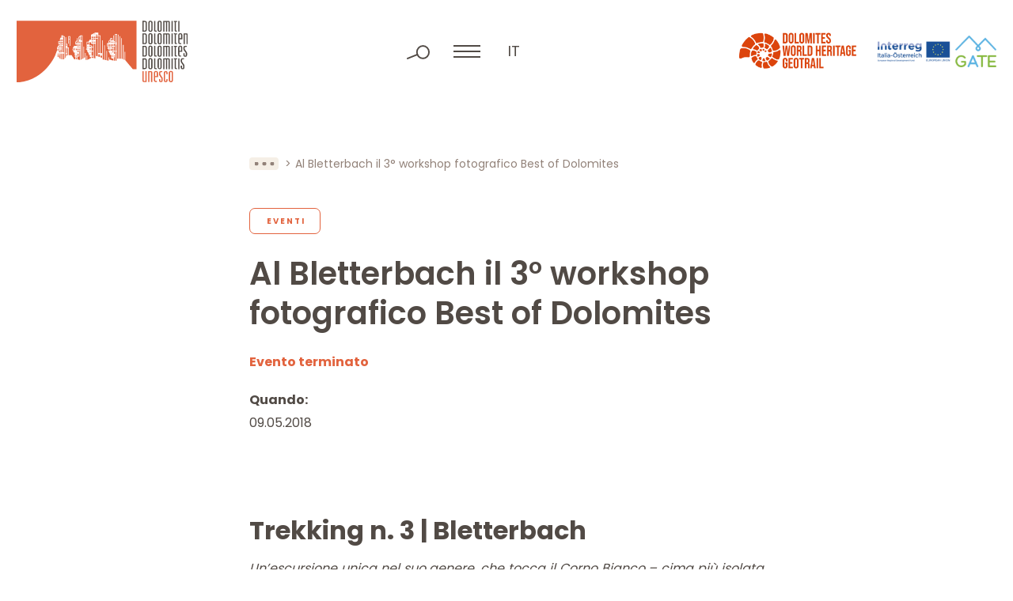

--- FILE ---
content_type: text/html; charset=UTF-8
request_url: https://www.dolomitiunesco.info/attivita/bletterbach-workshop-fotografico-best-of-dolomites
body_size: 9041
content:
<!DOCTYPE html>
<html lang="it-IT" class="no-js">
<head>
	<meta http-equiv="Content-Type" content="text/html; charset=utf-8" />
	<meta name="viewport" content="width=device-width,initial-scale=1" />
	<meta name="format-detection" content="telephone=no" />
	<meta name='robots' content='index, follow, max-image-preview:large, max-snippet:-1, max-video-preview:-1' />
<link rel="alternate" hreflang="it" href="https://www.dolomitiunesco.info/attivita/bletterbach-workshop-fotografico-best-of-dolomites" />
<link rel="alternate" hreflang="x-default" href="https://www.dolomitiunesco.info/attivita/bletterbach-workshop-fotografico-best-of-dolomites" />

	<!-- This site is optimized with the Yoast SEO plugin v26.1.1 - https://yoast.com/wordpress/plugins/seo/ -->
	<title>Al Bletterbach il 3° workshop fotografico Best of Dolomites</title>
	<meta name="description" content="Al Bletterbach il 3° workshop fotografico Best of Dolomites" />
	<meta property="og:locale" content="it_IT" />
	<meta property="og:type" content="article" />
	<meta property="og:title" content="Al Bletterbach il 3° workshop fotografico Best of Dolomites" />
	<meta property="og:description" content="Al Bletterbach il 3° workshop fotografico Best of Dolomites" />
	<meta property="og:url" content="https://www.dolomitiunesco.info/attivita/bletterbach-workshop-fotografico-best-of-dolomites" />
	<meta property="og:site_name" content="Dolomiti Patrimonio Mondiale UNESCO" />
	<meta property="article:modified_time" content="2023-06-05T06:53:43+00:00" />
	<meta property="og:image" content="https://www.dolomitiunesco.info/wp-content/uploads/2022/07/Sistema8_Bletterbach_geoparc-bletterbach.jpg" />
	<meta property="og:image:width" content="1024" />
	<meta property="og:image:height" content="768" />
	<meta property="og:image:type" content="image/jpeg" />
	<meta name="twitter:card" content="summary_large_image" />
	<meta name="twitter:label1" content="Tempo di lettura stimato" />
	<meta name="twitter:data1" content="3 minuti" />
	<script type="application/ld+json" class="yoast-schema-graph">{"@context":"https://schema.org","@graph":[{"@type":"WebPage","@id":"https://www.dolomitiunesco.info/attivita/bletterbach-workshop-fotografico-best-of-dolomites","url":"https://www.dolomitiunesco.info/attivita/bletterbach-workshop-fotografico-best-of-dolomites","name":"Al Bletterbach il 3° workshop fotografico Best of Dolomites","isPartOf":{"@id":"https://www.dolomitiunesco.info/#website"},"primaryImageOfPage":{"@id":"https://www.dolomitiunesco.info/attivita/bletterbach-workshop-fotografico-best-of-dolomites#primaryimage"},"image":{"@id":"https://www.dolomitiunesco.info/attivita/bletterbach-workshop-fotografico-best-of-dolomites#primaryimage"},"thumbnailUrl":"https://www.dolomitiunesco.info/wp-content/uploads/2022/07/Sistema8_Bletterbach_geoparc-bletterbach.jpg","datePublished":"2018-05-09T12:45:41+00:00","dateModified":"2023-06-05T06:53:43+00:00","description":"Al Bletterbach il 3° workshop fotografico Best of Dolomites","breadcrumb":{"@id":"https://www.dolomitiunesco.info/attivita/bletterbach-workshop-fotografico-best-of-dolomites#breadcrumb"},"inLanguage":"it-IT","potentialAction":[{"@type":"ReadAction","target":["https://www.dolomitiunesco.info/attivita/bletterbach-workshop-fotografico-best-of-dolomites"]}]},{"@type":"ImageObject","inLanguage":"it-IT","@id":"https://www.dolomitiunesco.info/attivita/bletterbach-workshop-fotografico-best-of-dolomites#primaryimage","url":"https://www.dolomitiunesco.info/wp-content/uploads/2022/07/Sistema8_Bletterbach_geoparc-bletterbach.jpg","contentUrl":"https://www.dolomitiunesco.info/wp-content/uploads/2022/07/Sistema8_Bletterbach_geoparc-bletterbach.jpg","width":2560,"height":1920},{"@type":"BreadcrumbList","@id":"https://www.dolomitiunesco.info/attivita/bletterbach-workshop-fotografico-best-of-dolomites#breadcrumb","itemListElement":[{"@type":"ListItem","position":1,"name":"Home","item":"https://www.dolomitiunesco.info/"},{"@type":"ListItem","position":2,"name":"Attività","item":"https://www.dolomitiunesco.info/attivita"},{"@type":"ListItem","position":3,"name":"Al Bletterbach il 3° workshop fotografico Best of Dolomites"}]},{"@type":"WebSite","@id":"https://www.dolomitiunesco.info/#website","url":"https://www.dolomitiunesco.info/","name":"Dolomiti Patrimonio Mondiale UNESCO","description":"Sito ufficiale delle Dolomiti Patrimonio Mondiale UNESCO","potentialAction":[{"@type":"SearchAction","target":{"@type":"EntryPoint","urlTemplate":"https://www.dolomitiunesco.info/?s={search_term_string}"},"query-input":{"@type":"PropertyValueSpecification","valueRequired":true,"valueName":"search_term_string"}}],"inLanguage":"it-IT"}]}</script>
	<!-- / Yoast SEO plugin. -->


<style id='classic-theme-styles-inline-css' type='text/css'>
/*! This file is auto-generated */
.wp-block-button__link{color:#fff;background-color:#32373c;border-radius:9999px;box-shadow:none;text-decoration:none;padding:calc(.667em + 2px) calc(1.333em + 2px);font-size:1.125em}.wp-block-file__button{background:#32373c;color:#fff;text-decoration:none}
</style>
<link rel='stylesheet' id='cooke_madeincima_main-css' href='https://www.dolomitiunesco.info/wp-content/plugins/cookie-madeincima/cookie-madeincima.css?ver=6.8.3' type='text/css' media='all' />
<link rel='stylesheet' id='flickity-css-css' href='https://www.dolomitiunesco.info/wp-content/themes/dolomitiunesco/css/vendors/flickity.min.css?ver=1761727367' type='text/css' media='all' />
<link rel='stylesheet' id='fancybox-style-css' href='https://www.dolomitiunesco.info/wp-content/themes/dolomitiunesco/css/vendors/jquery.fancybox.min.css?ver=1761727367' type='text/css' media='all' />
<link rel='stylesheet' id='style-css' href='https://www.dolomitiunesco.info/wp-content/themes/dolomitiunesco/style.css?ver=1761727367' type='text/css' media='all' />
<script type="text/javascript" id="wpml-cookie-js-extra">
/* <![CDATA[ */
var wpml_cookies = {"wp-wpml_current_language":{"value":"it","expires":1,"path":"\/"}};
var wpml_cookies = {"wp-wpml_current_language":{"value":"it","expires":1,"path":"\/"}};
/* ]]> */
</script>
<script type="text/javascript" src="https://www.dolomitiunesco.info/wp-content/plugins/sitepress-multilingual-cms/res/js/cookies/language-cookie.js?ver=482900" id="wpml-cookie-js" defer="defer" data-wp-strategy="defer"></script>
<script type="text/javascript" src="https://www.dolomitiunesco.info/wp-content/themes/dolomitiunesco/js/jquery.min.js?ver=1761727367" id="jquery-js"></script>
<script type="text/javascript" id="cookie_madeincima_main-js-extra">
/* <![CDATA[ */
var config = {"currentPolicyVersion":"0cbec5a7d63f373d97c3","cookieUserUniqueID":"c3e67e5dcbb091eac53d","cookieName":"cm_cookie_dolomiti-patrimonio-mondiale-unesco","cookieUrlSite":"https:\/\/www.dolomitiunesco.info","cookieAjaxEndpoint":"https:\/\/www.dolomitiunesco.info\/wp-admin\/admin-ajax.php","cookieAjaxPrintFunction":"mc_print_cookie_notice_preferences","cookiePrivacyUrl":"","cookiePosition":"top","cookieActivation":"a","cookieMainContainerClasses":"","cookieBodyClasses":"","cookieOnlyTech":"1","cookieSiteMode":"live","cookieTracker":"matomo","cookieErrorMessage":"This content is disabled because you didn't authorize cookies.","cookieDefaultLanguage":"it","cookieCurrentLanguage":"it","cookieCatGranulari":"","cookieUserPreferencesNonce":"c920c4c2df"};
var cm_cookies_map = {"629":{"script_id":"629","event":"mic_activator_prima_parte","monitor_id":"","cookies":{"630":{"status":true},"665":{"status":true}}},"614":{"script_id":"614","event":"mic_activator_youtube_no_cookie","monitor_id":"","cookies":{"635":{"status":true}}},"696":{"script_id":"696","event":"mic_activator_prima_parte","monitor_id":"","cookies":{"697":{"status":true},"732":{"status":true}}},"681":{"script_id":"681","event":"mic_activator_youtube_no_cookie","monitor_id":"","cookies":{"702":{"status":true}}},"562":{"script_id":"562","event":"mic_activator_prima_parte","monitor_id":"","cookies":{"563":{"status":true},"598":{"status":true}}},"547":{"script_id":"547","event":"mic_activator_youtube_no_cookie","monitor_id":"","cookies":{"568":{"status":true}}}};
var cm_cookies_hashed = ["a0e5ac914c2fe5ef306085f5221d2de0"];
/* ]]> */
</script>
<script type="text/javascript" src="https://www.dolomitiunesco.info/wp-content/plugins/cookie-madeincima/cookie-madeincima.jquery.js?ver=6.8.3" id="cookie_madeincima_main-js"></script>
<link rel="https://api.w.org/" href="https://www.dolomitiunesco.info/wp-json/" /><link rel="alternate" title="oEmbed (JSON)" type="application/json+oembed" href="https://www.dolomitiunesco.info/wp-json/oembed/1.0/embed?url=https%3A%2F%2Fwww.dolomitiunesco.info%2Fattivita%2Fbletterbach-workshop-fotografico-best-of-dolomites" />
<link rel="alternate" title="oEmbed (XML)" type="text/xml+oembed" href="https://www.dolomitiunesco.info/wp-json/oembed/1.0/embed?url=https%3A%2F%2Fwww.dolomitiunesco.info%2Fattivita%2Fbletterbach-workshop-fotografico-best-of-dolomites&#038;format=xml" />
<meta name="theme-color" content="#E2633E"><link rel="icon" href="https://www.dolomitiunesco.info/wp-content/uploads/2022/03/cropped-Dolomitiunesco-favicon-32x32.jpg" sizes="32x32" />
<link rel="icon" href="https://www.dolomitiunesco.info/wp-content/uploads/2022/03/cropped-Dolomitiunesco-favicon-192x192.jpg" sizes="192x192" />
<link rel="apple-touch-icon" href="https://www.dolomitiunesco.info/wp-content/uploads/2022/03/cropped-Dolomitiunesco-favicon-180x180.jpg" />
<meta name="msapplication-TileImage" content="https://www.dolomitiunesco.info/wp-content/uploads/2022/03/cropped-Dolomitiunesco-favicon-270x270.jpg" />
</head>
<body class="wp-singular activity-template-default single single-activity postid-3643 wp-theme-dolomitiunesco lang-it">
	<ul class="screenreader-menu">
		<li><a href="#main-menu">Vai al menu principale</a></li>
		<li><a href="#main">Vai al contenuto principale</a></li>
	</ul>
	<header class="header">
		<div class="inner">
			<div class="logo-container">
									<a class="logo logo-header" href="https://www.dolomitiunesco.info/" rel="home">Dolomiti Patrimonio Mondiale UNESCO</a>
							</div>
			<div class="menu-tools-container">
				<div class="search-container">
					<span class="search-trigger"></span>
					<span class="search-close"></span>
					<form role="search" method="get" id="searchform" class="searchform" action="https://www.dolomitiunesco.info/">
				<div>
					<label class="screen-reader-text" for="s">Ricerca per:</label>
					<input type="text" value="" name="s" id="s" />
					<input type="submit" id="searchsubmit" value="Cerca" />
				</div>
			</form>				</div>
				<span class="menu-trigger icon-hamburger">
					<span class="icon">Menu</span>
				</span>
				<div class="menu-container">				
					<div class="inner-menu-container">
													<div class="menu-container-top">
								<nav id="main-menu" class="main-menu"><ul id="menu-main-menu-it" class="menu"><li id="menu-item-31" class="menu-item menu-item-type-custom menu-item-object-custom menu-item-home menu-item-31"><a title="Home" href="https://www.dolomitiunesco.info">Home</a></li>
<li id="menu-item-37" class="menu-item menu-item-type-post_type menu-item-object-page menu-item-has-children menu-item-37"><a title="Dolomiti Patrimonio Mondiale UNESCO" href="https://www.dolomitiunesco.info/dolomiti-patrimonio-mondiale-unesco">Dolomiti Patrimonio Mondiale UNESCO</a>
<ul class="sub-menu">
	<li id="menu-item-43" class="main-item menu-item menu-item-type-post_type menu-item-object-page menu-item-43"><a title="Dolomiti Patrimonio Mondiale UNESCO" href="https://www.dolomitiunesco.info/dolomiti-patrimonio-mondiale-unesco"><span class="uppertitle">Vai alla sezione</span>Dolomiti Patrimonio Mondiale UNESCO<span class="btn btn-forward btn-0"></span></a></li>
	<li id="menu-item-41" class="menu-item menu-item-type-post_type menu-item-object-page menu-item-41"><a title="I nove Sistemi dolomitici" href="https://www.dolomitiunesco.info/dolomiti-patrimonio-mondiale-unesco/i-nove-sistemi-dolomitici">I nove Sistemi dolomitici</a></li>
	<li id="menu-item-40" class="menu-item menu-item-type-post_type menu-item-object-page menu-item-40"><a title="Eccezionali Valori Universali" href="https://www.dolomitiunesco.info/dolomiti-patrimonio-mondiale-unesco/eccezionali-valori-universali">Eccezionali Valori Universali</a></li>
	<li id="menu-item-39" class="menu-item menu-item-type-post_type menu-item-object-page menu-item-39"><a title="Gestione del Bene" href="https://www.dolomitiunesco.info/dolomiti-patrimonio-mondiale-unesco/gestione-del-bene">Gestione del Bene</a></li><li class="btn-backward-container"><span class="btn btn-backward btn-0"></span></li></ul>
</li>
<li id="menu-item-32" class="menu-item menu-item-type-post_type menu-item-object-page menu-item-has-children menu-item-32"><a title="Fondazione Dolomiti UNESCO" href="https://www.dolomitiunesco.info/fondazione-dolomiti-unesco">Fondazione Dolomiti UNESCO</a>
<ul class="sub-menu">
	<li id="menu-item-44" class="main-item menu-item menu-item-type-post_type menu-item-object-page menu-item-44"><a title="Fondazione Dolomiti UNESCO" href="https://www.dolomitiunesco.info/fondazione-dolomiti-unesco"><span class="uppertitle">Vai alla sezione</span>Fondazione Dolomiti UNESCO<span class="btn btn-forward btn-0"></span></a></li>
	<li id="menu-item-36" class="menu-item menu-item-type-post_type menu-item-object-page menu-item-36"><a title="Reti Funzionali" href="https://www.dolomitiunesco.info/fondazione-dolomiti-unesco/reti-funzionali">Reti Funzionali</a></li>
	<li id="menu-item-35" class="menu-item menu-item-type-post_type menu-item-object-page menu-item-35"><a title="Collegio dei Sostenitori" href="https://www.dolomitiunesco.info/fondazione-dolomiti-unesco/collegio-dei-sostenitori">Collegio dei Sostenitori</a></li>
	<li id="menu-item-34" class="menu-item menu-item-type-post_type menu-item-object-page menu-item-34"><a title="Statuto" href="https://www.dolomitiunesco.info/fondazione-dolomiti-unesco/statuto">Statuto</a></li>
	<li id="menu-item-1222" class="menu-item menu-item-type-post_type_archive menu-item-object-amm_trasparente menu-item-1222"><a title="Amministrazione Trasparente" href="https://www.dolomitiunesco.info/fondazione-dolomiti-unesco/amministrazione-trasparente">Amministrazione Trasparente</a></li><li class="btn-backward-container"><span class="btn btn-backward btn-0"></span></li></ul>
</li>
<li id="menu-item-1316" class="menu-item menu-item-type-post_type_archive menu-item-object-activity current-menu-item menu-item-1316"><a title="Attività" href="https://www.dolomitiunesco.info/attivita" aria-current="page">Attività</a></li>
</ul></nav>							</div>
												<div class="menus-container-bottom">
															<div class="main-menu-secondary-container single-menu-container">
									<nav id="main-menu-secondary696f80136937c" class="main-menu-secondary"><ul id="menu-main-menu-secondario-it" class="menu"><li id="menu-item-1243" class="menu-item menu-item-type-post_type menu-item-object-page menu-item-1243"><a href="https://www.dolomitiunesco.info/marchio-dolomiti-unesco" title="Marchio Dolomiti UNESCO">Marchio Dolomiti UNESCO</a></li>
<li id="menu-item-1315" class="menu-item menu-item-type-post_type_archive menu-item-object-rassegna_stampa menu-item-1315"><a href="https://www.dolomitiunesco.info/rassegna-stampa" title="Rassegna Stampa">Rassegna Stampa</a></li>
<li id="menu-item-1335" class="menu-item menu-item-type-taxonomy menu-item-object-category_activity menu-item-1335"><a href="https://www.dolomitiunesco.info/attivita/categoria/studi-ricerche" title="Ricerche">Ricerche</a></li>
<li id="menu-item-1334" class="menu-item menu-item-type-post_type menu-item-object-page menu-item-1334"><a href="https://www.dolomitiunesco.info/documenti" title="Documenti">Documenti</a></li>
<li id="menu-item-1247" class="menu-item menu-item-type-custom menu-item-object-custom menu-item-1247"><a target="_blank" href="http://visitdolomites.com" title="Visitdolomites">Visitdolomites</a></li>
<li class="menu-item menu-item-type-custom menu-item-object-custom"><a href="https://dolomitesgeotrail.com/" target="_blank">Dolomites World Heritage Geotrail</a></li></ul></nav>								</div>
													</div>
					</div>
				</div>
				<div class="home-trigger"><a href="https://www.dolomitiunesco.info/">home</a></div>
								<nav class="language-switcher lang-dropdown dropdown">
					<span class="lang-dropdown-trigger dropdown-trigger">it</span>					<ul class="header-langs lang-dropdown-list dropdown-list">
						<li><a href="https://www.dolomitiunesco.info/en">en</a></li><li><a href="https://www.dolomitiunesco.info/de">de</a></li>					</ul>
				</nav>
						</div>
			<div class="loghi-container">
										<a class="additional-logo-container additional-logo-container-with-menu-item" href="https://dolomitesgeotrail.com/" target="_blank">
					<picture class="image-container"><source srcset="https://www.dolomitiunesco.info/wp-content/uploads/2023/05/logo-dolomiti-geotrail.webp" type="image/webp"><img src="https://www.dolomitiunesco.info/wp-content/uploads/2023/05/logo-dolomiti-geotrail.png" class="attachment-full size-full" alt="logo-dolomiti-geotrail" loading="lazy" decoding="async" /></picture>						</a>
											<a class="additional-logo-container" href="http://gateproject.dolomitiunesco.info/" target="_blank">
					<picture class="image-container"><source srcset="https://www.dolomitiunesco.info/wp-content/uploads/2022/03/logo-interreg-gate.webp" type="image/webp"><img src="https://www.dolomitiunesco.info/wp-content/uploads/2022/03/logo-interreg-gate.png" class="attachment-full size-full" alt="interreg gate" loading="lazy" decoding="async" /></picture>						</a>
								</div>
		</div>
	</header>	<main id="main" class="main">
		<div class="main-content">			
						<div class="content content-default">
					<div class="block block-block_breadcrumbs">
		<div class="inner">
			<nav class="breadcrumb" role="navigation">
				<ul><!-- Breadcrumb NavXT 7.4.1 -->
<li class="breadcrumb-trigger"></li><li class="breadcrumb-home"><a href="https://www.dolomitiunesco.info">Home</a></li><li><a href="https://www.dolomitiunesco.info/attivita">Attività</a></li><li class="breadcrumb-current"><span>Al Bletterbach il 3° workshop fotografico Best of Dolomites</span></li></ul>
			</nav>
		</div>
	</div>
<div class="block block-main_title_container with_categories past-event">
	<div class="inner">
					<div class="categories-container">
									<a href="https://www.dolomitiunesco.info/attivita/categoria/eventi" class="btn btn-3 active single-category">Eventi</a>
							</div>
				<h1 class="main-title title-45">Al Bletterbach il 3° workshop fotografico Best of Dolomites</h1>
						<div class="event-meta-container">
											<div class="past-event-notice">Evento terminato</div>
											<div class="event-date-time-container">
							<span class="label">Quando:</span>
															<p class="event-date">09.05.2018</p>
											</div>
				</div>
</div>
	<div class="block block-block_testo">
		<div class="inner">
							<div class="text-container">
					<p>&nbsp;</p>
<h1 style="text-align: justify;">Trekking n. 3 | Bletterbach</h1>
<p style="text-align: justify;"><em>Un&#8217;escursione unica nel suo genere, che tocca il Corno Bianco &#8211; cima più isolata delle Dolomiti – e il fantastico canyon di Bletterbach e le sue rocce dai mille colori, che raccontano la storia delle Alpi. A metà strada un idilliaco e panoramico altopiano con una grandiosa vista sul Catinaccio, il Latemar e le Dolomiti di Brenta.<br />
</em></p>
<p style="text-align: justify;"><strong>Il terzo trekking fotografico <a href="http://www.bestofdolomites.com/trekking-n-3-bletterbach/" target="_blank" rel="noopener">Best of Dolomites</a> si svolge nel cuore del <a href="https://www.dolomitiunesco.info/?gruppo-dolomitico=dolomiti-di-brenta" target="_blank" rel="noopener">Sistema numero 8 &#8216;Bletterbach&#8217;</a> il 18-19-20 maggio. </strong><strong>Per info e iscrizioni <a href="http://www.bestofdolomites.com/trekking-n-3-bletterbach/" target="_blank" rel="noopener">Best of Dolomites</a> </strong></p>
<p>&nbsp;</p>
<h3 style="text-align: justify;"><strong>BEST OF DOLOMITES</strong></h3>
<p style="text-align: justify;">Il progetto “Best of Dolomites” – del fotografo e scrittore <a href="https://www.albertobregani.com/" target="_blank" rel="noopener">Alberto Bregani</a> – è realizzato in collaborazione con <a href="http://www.trekkingfotografici.it/" target="_blank" rel="noopener">Trekkingfotografici.it</a> e Fondazione Dolomiti UNESCO. “Best of Dolomites” è dedicato agli appassionati del binomio “montagna e fotografia”, per vivere e celebrare al meglio questo strepitoso Patrimonio.</p>
<p style="text-align: justify;">Il cuore pulsante di “Best of Dolomites” sono nove splendidi trekking fotografici, suddivisi per i <a href="https://www.dolomitiunesco.info/i-nove-gruppi-dolomitici/" target="_blank" rel="noopener">nove sistemi dolomitici</a>, ai quali iscriversi per vivere un’esperienza unica, non solo per la bellezza degli ambienti attraversati ma anche per la formula proposta. A ogni trekking è collegato un tema per renderlo ancora più interessante, originale e ricco di suggestioni. Ogni appuntamento prevede incontri con personaggi ed esperti locali che, con le loro testimonianze, regaleranno curiosità e particolarità dei luoghi visitati, per portare il partecipante dentro la loro storia, la cultura e le tradizioni, valorizzandoli una volta di più.</p>
<p>&nbsp;</p>
<p style="text-align: justify;"><a href="https://www.dolomitiunesco.info/wp-content/uploads/2022/07/BOD_CALENDARIO.jpg"><img fetchpriority="high" decoding="async" class="aligncenter size-full wp-image-18578" src="https://www.dolomitiunesco.info/wp-content/uploads/2022/07/BOD_CALENDARIO.jpg" alt="BOD_CALENDARIO" width="2200" height="1100" /></a></p>
<p>&nbsp;</p>
<h3 style="text-align: justify;"><strong>CONTATTI</strong></h3>
<p style="text-align: justify;"><strong>Media e comunicazione:</strong></p>
<p style="text-align: justify;">Alberto Bregani albertobregani@bestofdolomites.com – albertobregani@gmail.com</p>
<p style="text-align: justify;"><strong>Organizzazione e Trekking:</strong></p>
<p style="text-align: justify;">Mirko Sotgiu bod@trekkingfotografici.it | mirko@alpinfoto.it</p>
<p style="text-align: justify;"><strong>Info:</strong></p>
<p style="text-align: justify;"><a href="http://www.bestofdolomites.com/" target="_blank" rel="noopener">www.bestofdolomites.com</a></p>
<p style="text-align: justify;"><a href="http://www.facebook.com/bestofdolomites/" target="_blank" rel="noopener">www.facebook.com/bestofdolomites/</a></p>
<p style="text-align: justify;"><strong>Scarica il <a href="https://www.dolomitiunesco.info/wp-content/uploads/2018/01/BestOfDolomites-_-Comunicato-Stampa.pdf" target="_blank" rel="noopener">comunicato stampa</a> e la <a href="https://www.dolomitiunesco.info/wp-content/uploads/2022/07/BOD_CALENDARIO.jpg" target="_blank" rel="noopener">locandina</a></strong></p>
				</div>
					</div>
	</div>
					<div class="block block-block_post_date">
						<div class="inner">
							<time class="item-date" datetime="2018-05-09">Pubblicato il 09.05.2018</time>
						</div>
					</div>
							</div>
		</div>
	</main>
		<div class="footer-container">
				<div class="pre-footer-ctas">
		<div class="inner">
								<div class="single-cta-container background-2">
						<a href="https://www.dolomitiunesco.info/newsletter" target="_self" class="btn btn-1"><span class="btn-span">Iscriviti alla Newsletter</span></a>					</div>
									<div class="single-cta-container background-1">
						<a href="https://www.dolomitiunesco.info/fondazione-dolomiti-unesco/collegio-dei-sostenitori#diventa-sostenitore" target="_self" class="btn btn-2"><span class="btn-span">Diventa sostenitore</span></a>					</div>
						</div>
	</div>
			<footer class="footer">
				<div class="inner">
					<div class="column contacts column-1">
												<span class="logo logo-footer">Dolomiti Patrimonio Mondiale UNESCO</span>
													<div class="contact-blocks-container">
																	<h2 class="title-18 copyright contact-block">Fondazione Dolomiti<br />
Dolomiten Dolomites<br />
Dolomitis UNESCO</h2>
																		<div class="contact-block">
																									<span class="single-contact">Loc. Acquabona, 30 </span>
																												<span class="single-contact">I - 32043, Cortina d’Ampezzo (BL)</span>
																												<span class="single-contact">C.F. 93044760259</span>
																												<span class="single-contact">P.IVA 01111150254</span>
																								</div>
																			<div class="contact-block">
																									<span class="single-contact">Tel. +39 0436 867395</span>
																												<span class="single-contact"><a href="mailto:info@dolomitiunesco.info">info@dolomitiunesco.info</a></span>
																												<span class="single-contact"><a href="mailto:fondazione.dolomitiunesco@pec.it">fondazione.dolomitiunesco@pec.it</a></span>
																								</div>
																</div>
											</div>
											<div class="column contributors column-2">
															<h2 class="title-10 column-title">Con il contributo di</h2>
														<ul class="contributor-list">
																		<li class="single-contributor-container">
											<figure class="single-contributor">
												<picture class="image-container"><source srcset="https://www.dolomitiunesco.info/wp-content/uploads/2022/02/logo-mibact.webp" type="image/webp"><img src="https://www.dolomitiunesco.info/wp-content/uploads/2022/02/logo-mibact.png" class="attachment-full size-full" alt="logo-mibact" loading="lazy" decoding="async" /></picture>													<figcaption>
														<p>Legge 20 febbraio 2006, n. 77 “Misure speciali di tutela e fruizione dei siti italiani di interesse culturale, paesaggistico e ambientale, inseriti nella lista del “patrimonio mondiale”, posti sotto la tutela dell’UNESCO”</p>
													</figcaption>
																							</figure>
										</li>
																			<li class="single-contributor-container">
											<figure class="single-contributor">
												<picture class="image-container"><source srcset="https://www.dolomitiunesco.info/wp-content/uploads/2022/02/logo-fondo-comuni-confinanti.webp" type="image/webp"><img src="https://www.dolomitiunesco.info/wp-content/uploads/2022/02/logo-fondo-comuni-confinanti.png" class="attachment-full size-full" alt="logo-fondo-comuni-confinanti" loading="lazy" decoding="async" /></picture>													<figcaption>
														<p>Legge 23 dicembre 2009, n.191 e s.m.i. nell’ambito del progetto di “Valorizzazione del territorio attraverso azioni di gestione e comunicazione integrata del WHS Dolomiti UNESCO</p>
													</figcaption>
																							</figure>
										</li>
																</ul>
						</div>
											<div class="column social column-3">
							<h2 class="title-10 column-title">Seguici sui social</h2>
							<nav id="social-menu" class="social-menu"><ul id="menu-social-menu-it" class="menu"><li id="menu-item-75" class="facebook menu-item menu-item-type-custom menu-item-object-custom menu-item-75"><a target="_blank" href="https://www.facebook.com/Dolomites-UNESCO-1430132387239378/" title="Facebook">Facebook</a></li>
<li id="menu-item-76" class="instagram menu-item menu-item-type-custom menu-item-object-custom menu-item-76"><a target="_blank" href="https://www.instagram.com/dolomitesunesco/" title="Instagram">Instagram</a></li>
<li id="menu-item-77" class="twitter menu-item menu-item-type-custom menu-item-object-custom menu-item-77"><a target="_blank" href="https://twitter.com/DolomitesUNESCO" title="Twitter">Twitter</a></li>
<li id="menu-item-78" class="youtube menu-item menu-item-type-custom menu-item-object-custom menu-item-78"><a target="_blank" href="https://www.youtube.com/user/DolomitiUnesco" title="YouTube">YouTube</a></li>
</ul></nav>						</div>
											<div class="column founders column-full">
							<h2 class="title-10 column-title">Soci fondatori</h2>
							<ul class="founder-list">
																		<li class="single-founder-container">
																							<div class="single-founder">
											<picture class="image-container"><source srcset="https://www.dolomitiunesco.info/wp-content/uploads/2022/05/provincia-di-belluno-dolomiti.webp" type="image/webp"><img src="https://www.dolomitiunesco.info/wp-content/uploads/2022/05/provincia-di-belluno-dolomiti.png" class="attachment-full size-full" alt="provincia di belluno dolomiti" loading="lazy" decoding="async" /></picture>												</div>
																					</li>
																			<li class="single-founder-container">
																							<div class="single-founder">
											<picture class="image-container"><source srcset="https://www.dolomitiunesco.info/wp-content/uploads/2025/07/APBZ_Logo_Red_CMYK.png.webp" type="image/webp"><img src="https://www.dolomitiunesco.info/wp-content/uploads/2025/07/APBZ_Logo_Red_CMYK.png.png" class="attachment-full size-full" alt="APBZ-Logo-Red-CMYK." loading="lazy" decoding="async" /></picture>												</div>
																					</li>
																			<li class="single-founder-container">
																							<div class="single-founder">
											<picture class="image-container"><source srcset="https://www.dolomitiunesco.info/wp-content/uploads/2022/05/provincia-di-pordenone.webp" type="image/webp"><img src="https://www.dolomitiunesco.info/wp-content/uploads/2022/05/provincia-di-pordenone.png" class="attachment-full size-full" alt="provincia di pordenone" loading="lazy" decoding="async" /></picture>												</div>
																					</li>
																			<li class="single-founder-container">
																							<div class="single-founder">
											<picture class="image-container"><source srcset="https://www.dolomitiunesco.info/wp-content/uploads/2022/05/provincia-autonom-di-trento-1.webp" type="image/webp"><img src="https://www.dolomitiunesco.info/wp-content/uploads/2022/05/provincia-autonom-di-trento-1.png" class="attachment-full size-full" alt="provincia autonom di trento" loading="lazy" decoding="async" /></picture>												</div>
																					</li>
																			<li class="single-founder-container">
																							<div class="single-founder">
											<picture class="image-container"><source srcset="https://www.dolomitiunesco.info/wp-content/uploads/2022/05/provincia-di-udine.webp" type="image/webp"><img src="https://www.dolomitiunesco.info/wp-content/uploads/2022/05/provincia-di-udine.png" class="attachment-full size-full" alt="provincia di udine" loading="lazy" decoding="async" /></picture>												</div>
																					</li>
																			<li class="single-founder-container">
																							<div class="single-founder">
											<picture class="image-container"><source srcset="https://www.dolomitiunesco.info/wp-content/uploads/2022/05/regione-del-veneto.webp" type="image/webp"><img src="https://www.dolomitiunesco.info/wp-content/uploads/2022/05/regione-del-veneto.png" class="attachment-full size-full" alt="regione del veneto" loading="lazy" decoding="async" /></picture>												</div>
																					</li>
																			<li class="single-founder-container">
																							<div class="single-founder">
											<picture class="image-container"><source srcset="https://www.dolomitiunesco.info/wp-content/uploads/2022/05/regione-autonoma-friuli-venezia-giulia.webp" type="image/webp"><img src="https://www.dolomitiunesco.info/wp-content/uploads/2022/05/regione-autonoma-friuli-venezia-giulia.png" class="attachment-full size-full" alt="regione autonoma friuli venezia giulia" loading="lazy" decoding="async" /></picture>												</div>
																					</li>
																</ul>
						</div>
										<div class="column credits column-full">
													<span class="copyright">&copy; Fondazione Dolomiti
Dolomiten Dolomites
Dolomitis UNESCO</span>
						<nav id="footer-menu" class="footer-menu"><ul id="menu-footer-menu-it" class="menu"><li id="menu-item-24693" class="menu-item menu-item-type-custom menu-item-object-custom menu-item-24693"><a href="https://www.dolomitiunesco.info/fondazione-dolomiti-unesco/amministrazione-trasparente" title="Amministrazione trasparente">Amministrazione trasparente</a></li>
<li id="menu-item-86" class="menu-item menu-item-type-post_type menu-item-object-page menu-item-86"><a href="https://www.dolomitiunesco.info/crediti" title="Crediti">Crediti</a></li>
<li id="menu-item-88" class="menu-item menu-item-type-post_type menu-item-object-page menu-item-88"><a href="https://www.dolomitiunesco.info/privacy-policy" title="Privacy policy">Privacy policy</a></li>
<li id="menu-item-89" class="menu-item menu-item-type-post_type menu-item-object-page menu-item-89"><a href="https://www.dolomitiunesco.info/cookie-policy" title="Cookie policy">Cookie policy</a></li>
</ul></nav>						<p class="mic"><span>Website <a href="https://www.madeincima.it/?utm_source=www.dolomitiunesco.info&utm_medium=Text%2Blink&utm_campaign=Footer%2BLink" target="_blank">MADE IN CIMA</a></span></p>
					</div>
				</div>
			</footer>
			<div class="js-media-query-tester"></div>
			<script type="speculationrules">
{"prefetch":[{"source":"document","where":{"and":[{"href_matches":"\/*"},{"not":{"href_matches":["\/wp-*.php","\/wp-admin\/*","\/wp-content\/uploads\/*","\/wp-content\/*","\/wp-content\/plugins\/*","\/wp-content\/themes\/dolomitiunesco\/*","\/*\\?(.+)"]}},{"not":{"selector_matches":"a[rel~=\"nofollow\"]"}},{"not":{"selector_matches":".no-prefetch, .no-prefetch a"}}]},"eagerness":"conservative"}]}
</script>
<div class="cm-cookies"><div class="cm-cookies-inner" role="dialog" aria-modal="true" aria-label="Cookie notice"><p class="sr-only cookie-setting-alert" tabindex="-1">Banner cookie sito Dolomiti Patrimonio Mondiale UNESCO - Impostare le preferenze cookie prima di navigare il sito</p><div class="cm-cookies-container cm-cookies-container-notice"><h2 class="cm-cookies-container-notice-title" id="cookie-banner-title">Un&#039;esperienza su misura</h2><p>Questo sito utilizza cookie tecnici e, previa acquisizione del consenso, cookie di profilazione, di prima e di terza parte. La chiusura del banner comporta il permanere delle impostazioni e la continuazione della navigazione in assenza di cookie diversi da quelli tecnici. Il tuo consenso all’uso dei cookie diversi da quelli tecnici è opzionale e revocabile in ogni momento tramite la <a href="#" class="cm-open-cookie-notice cm-open-cookie-notice-shortcode-type-link" aria-haspopup="dialog"><span class="cm-open-cookie-notice-span">configurazione delle preferenze cookie</span></a>. Per avere più informazioni su ciascun tipo di cookie che usiamo, puoi leggere la nostra <a href="https://www.dolomitiunesco.info/cookie-policy">Cookie Policy</a>.</p>
</div><div class="cm-cookies-container cm-cookies-container-preferences"><h2 class="cm-cookies-container-preferences-title">Cookie utilizzati</h2><div class="cm-cookies-container-preferences-text">Segue l’elenco dei cookie utilizzati dal nostro sito web.</div><div class="cm-proprietaries-container"><div class="cm-proprietaries-container-single"><div class="cm-proprietaries-container-single-header"><h2 class="cm-proprietaries-container-title"  id="cm-proprietaries-title-16" aria-expanded="false" tabindex="0">Cookie tecnici necessari</h2><label for="cm-term-id-16" class="cm-cookie-label cm-cookie-label-disabled"  aria-hidden="true"><span class="sr-only">Attiva tutti i cookie di questa categoria</span><input type="checkbox" id="cm-term-id-16" class="cm-cookie-checkbox cm-cookie-checkbox-single-proprietary" checked="checked" disabled="disabled" /><span class="cm-cookie-label-slider parent"></span></label><p class="cm-cookie-tech-description" role="note">Sempre attivi</p><p aria-describedby="cm-proprietaries-title-16">I cookie tecnici necessari non possono essere disattivati in quanto senza questi il sito web non sarebbe in grado di funzionare correttamente. Li usiamo per fornirti i nostri servizi e contribuiscono ad abilitare funzionalità di base quali, ad esempio, la navigazione sulle pagine, la lingua preferita o l’accesso alle aree protette del sito.</p></div><div class="cm-scripts-container"><div class="cm-scripts-container-script-single"><div class="cm-scripts-container-script-single-cookies"><h3 class="cm-scripts-container-script-single-cookies-title" aria-label="Lista cookie di Prima parte - Numero cookie: 2" aria-expanded="false" tabindex="0">Prima parte<span class="cm-cookies-counter" title="Numero cookie: 2">2</span></h3><div class="cm-scripts-container-script-single-cookies-container"><div class="cm-scripts-container-script-single-cookies-single"><h4 aria-label="Nome del cookie: cm_cookie_dolomiti-patrimonio-mondiale-unesco">cm_cookie_dolomiti-patrimonio-mondiale-unesco</h4><label for="cm-cookie-id-563" class="cm-cookie-label cm-cookie-label-disabled"  aria-hidden="true"><span class="sr-only">Attiva cookie cm_cookie_dolomiti-patrimonio-mondiale-unesco</span><input type="checkbox" id="cm-cookie-id-563" class="cm-cookie-checkbox cm-cookie-checkbox-single-cookie" data-cm-script-id="562" data-cm-cookie-id="563" data-cm-cookie-display-name="cm_cookie_dolomiti-patrimonio-mondiale-unesco" checked="checked" disabled="disabled" data-cm-cookie-translations-ids="[563]" /><span class="cm-cookie-label-slider child"></span></label><p class="cm-cookie-description"><span class="sr-only">Descrizione: </span>Verifica l'accettazione dei cookie.</p><div class="cm-single-cookie-footer"><dl class="cm-cookie-duration"><dt>Durata</dt> <dd><span>6</span> mesi</dd></dl><dl class="cm-cookie-domain"><dt>Dominio</dt> <dd>www.dolomitiunesco.info</dd></dl></div></div><div class="cm-scripts-container-script-single-cookies-single"><h4 aria-label="Nome del cookie: wp-wpml_current_language">wp-wpml_current_language</h4><label for="cm-cookie-id-598" class="cm-cookie-label cm-cookie-label-disabled"  aria-hidden="true"><span class="sr-only">Attiva cookie wp-wpml_current_language</span><input type="checkbox" id="cm-cookie-id-598" class="cm-cookie-checkbox cm-cookie-checkbox-single-cookie" data-cm-script-id="562" data-cm-cookie-id="598" data-cm-cookie-display-name="wp-wpml_current_language" checked="checked" disabled="disabled" data-cm-cookie-translations-ids="[598]" /><span class="cm-cookie-label-slider child"></span></label><p class="cm-cookie-description"><span class="sr-only">Descrizione: </span>Permette di salvare le impostazioni della lingua.</p><div class="cm-single-cookie-footer"><dl class="cm-cookie-duration"><dt>Durata</dt> <dd><span>1</span> giorni</dd></dl><dl class="cm-cookie-domain"><dt>Dominio</dt> <dd>www.dolomitiunesco.info</dd></dl></div></div></div></div></div><div class="cm-scripts-container-script-single"><div class="cm-scripts-container-script-single-cookies"><h3 class="cm-scripts-container-script-single-cookies-title" aria-label="Lista cookie di YouTube - Numero cookie: 1" aria-expanded="false" tabindex="0">YouTube<span class="cm-cookies-counter" title="Numero cookie: 1">1</span></h3><div class="cm-scripts-container-script-single-cookies-container"><div class="cm-scripts-container-script-single-cookies-single"><h4 aria-label="Nome del cookie: CONSENT">CONSENT</h4><label for="cm-cookie-id-568" class="cm-cookie-label cm-cookie-label-disabled"  aria-hidden="true"><span class="sr-only">Attiva cookie consent</span><input type="checkbox" id="cm-cookie-id-568" class="cm-cookie-checkbox cm-cookie-checkbox-single-cookie" data-cm-script-id="547" data-cm-cookie-id="568" data-cm-cookie-display-name="consent" checked="checked" disabled="disabled" data-cm-cookie-translations-ids="[568]" /><span class="cm-cookie-label-slider child"></span></label><p class="cm-cookie-description"><span class="sr-only">Descrizione: </span>Contiene informazioni sul consenso dell'utente.</p><div class="cm-single-cookie-footer"><dl class="cm-cookie-duration"><dt>Durata</dt> <dd><span>2</span> anni</dd></dl><dl class="cm-cookie-domain"><dt>Dominio</dt> <dd>.youtube-nocookie.com</dd></dl></div></div><a href="https://policies.google.com/technologies/cookies?hl=it" target="_blank" aria-label="Scopri di più sul fornitore YouTube" class="cm-proprietary-more-info-link"><span>Scopri di più su questo fornitore</span></a></div></div></div></div></div></div></div><span class="cm-cookies-close" id="close-cookie-list" tabindex="0">Chiudi banner cookie</span></div></div><!-- Matomo --><script>
(function () {
function initTracking() {
var _paq = window._paq = window._paq || [];
if (!window._paq.find || !window._paq.find(function (m) { return m[0] === "disableCookies"; })) {
	window._paq.push(["disableCookies"]);
}_paq.push(['trackPageView']);_paq.push(['enableLinkTracking']);_paq.push(['alwaysUseSendBeacon']);_paq.push(['setTrackerUrl', "\/\/www.dolomitiunesco.info\/wp-content\/plugins\/matomo\/app\/matomo.php"]);_paq.push(['setSiteId', '1']);var d=document, g=d.createElement('script'), s=d.getElementsByTagName('script')[0];
g.type='text/javascript'; g.async=true; g.src="\/\/www.dolomitiunesco.info\/wp-content\/uploads\/matomo\/matomo.js"; s.parentNode.insertBefore(g,s);
}
if (document.prerendering) {
	document.addEventListener('prerenderingchange', initTracking, {once: true});
} else {
	initTracking();
}
})();
</script>
<!-- End Matomo Code --><script type="text/javascript" src="https://www.dolomitiunesco.info/wp-content/themes/dolomitiunesco/js/ua-parser.min.js?ver=1761727367" id="ua-parser-js"></script>
<script type="text/javascript" src="https://www.dolomitiunesco.info/wp-content/themes/dolomitiunesco/js/jquery.fancybox.min.js?ver=1761727367" id="fancybox-js-js"></script>
<script type="text/javascript" src="https://www.dolomitiunesco.info/wp-content/themes/dolomitiunesco/js/flickity.pkgd.min.js?ver=1761727367" id="flickity-js"></script>
<script type="text/javascript" id="utility-js-extra">
/* <![CDATA[ */
var localized = {"urlSite":"https:\/\/www.dolomitiunesco.info","lang":"it","post_id":"3643"};
/* ]]> */
</script>
<script type="text/javascript" src="https://www.dolomitiunesco.info/wp-content/themes/dolomitiunesco/js/utility.js?ver=1761727367" id="utility-js"></script>
		</div>
	</body>
</html>
<!--
Performance optimized by W3 Total Cache. Learn more: https://www.boldgrid.com/w3-total-cache/


Served from: www.dolomitiunesco.info @ 2026-01-20 14:16:04 by W3 Total Cache
-->

--- FILE ---
content_type: text/css
request_url: https://www.dolomitiunesco.info/wp-content/themes/dolomitiunesco/style.css?ver=1761727367
body_size: 28345
content:
/*!
Theme Name: DolomitiUnesco
Author: MADE IN CIMA Team
Author URI: https://www.madeincima.it
Version: 1.0
Text Domain: mc
*/html{-webkit-text-size-adjust:100%;font-size:62.5%;height:100%}body{font-family:Arial,sans-serif;padding:0;margin:0;width:100%;line-height:150%}div,span,object,iframe,h1,h2,h3,h4,h5,h6,p,blockquote,pre,abbr,address,cite,code,del,dfn,em,img,ins,kbd,q,samp,small,strong,sub,sup,var,b,i,dl,dt,dd,ol,ul,li,fieldset,form,label,legend,table,caption,tbody,tfoot,thead,tr,th,td,article,aside,canvas,details,figcaption,figure,footer,header,hgroup,menu,nav,section,summary,time,mark,audio,video{margin:0;padding:0;border:0;outline:0;vertical-align:baseline;background:transparent}article,aside,details,figcaption,figure,footer,header,hgroup,menu,nav,section{display:block}nav ul{list-style:none}blockquote,q{quotes:none}blockquote:before,blockquote:after,q:before,q:after{content:"";content:none}a{margin:0;padding:0;vertical-align:baseline;background:transparent}ins{background-color:#ff9;color:#000;text-decoration:none}mark{background-color:#ff9;color:#000;font-style:italic;font-weight:bold}del{text-decoration:line-through}abbr[title],dfn[title]{border-bottom:1px dotted;cursor:help}table{border-collapse:collapse;border-spacing:0}hr{display:block;height:1px;border:0;border-top:1px solid #ccc;margin:1em 0;padding:0}input,select{vertical-align:middle}*{outline:none;-webkit-box-sizing:border-box;-moz-box-sizing:border-box;-ms-box-sizing:border-box;-o-box-sizing:border-box;box-sizing:border-box}ul li:last-child,*>p:last-child{margin-bottom:0 !important}img[src$=".gif"],img[src$=".png"],img[src$=".webp"],img[src$=".jpg"]{image-rendering:-webkit-optimize-contrast}@font-face{font-family:"Poppins";src:url("font/Poppins-Regular.eot");src:url("font/Poppins-Regular.eot?#iefix") format("embedded-opentype"),url("font/Poppins-Regular.woff2") format("woff2"),url("font/Poppins-Regular.woff") format("woff"),url("font/Poppins-Regular.ttf") format("truetype"),url("font/Poppins-Regular.svg#Poppins-Regular") format("svg");font-weight:normal;font-style:normal;font-display:swap}@font-face{font-family:"Poppins";src:url("font/Poppins-SemiBold.eot");src:url("font/Poppins-SemiBold.eot?#iefix") format("embedded-opentype"),url("font/Poppins-SemiBold.woff2") format("woff2"),url("font/Poppins-SemiBold.woff") format("woff"),url("font/Poppins-SemiBold.ttf") format("truetype"),url("font/Poppins-SemiBold.svg#Poppins-SemiBold") format("svg");font-weight:600;font-style:normal;font-display:swap}@font-face{font-family:"Poppins";src:url("font/Poppins-Medium.eot");src:url("font/Poppins-Medium.eot?#iefix") format("embedded-opentype"),url("font/Poppins-Medium.woff2") format("woff2"),url("font/Poppins-Medium.woff") format("woff"),url("font/Poppins-Medium.ttf") format("truetype"),url("font/Poppins-Medium.svg#Poppins-Medium") format("svg");font-weight:500;font-style:normal;font-display:swap}@font-face{font-family:"Poppins";src:url("font/Poppins-Bold.eot");src:url("font/Poppins-Bold.eot?#iefix") format("embedded-opentype"),url("font/Poppins-Bold.woff2") format("woff2"),url("font/Poppins-Bold.woff") format("woff"),url("font/Poppins-Bold.ttf") format("truetype"),url("font/Poppins-Bold.svg#Poppins-Bold") format("svg");font-weight:bold;font-style:normal;font-display:swap}.inner{position:relative;max-width:1430px;margin-left:auto;margin-right:auto;width:calc(100% - 40px);display:table-cell;display:-moz-box;display:-webkit-flexbox;display:-ms-flexbox;display:-webkit-flex;display:-moz-flex;display:flex;-webkit-flex-wrap:wrap;-moz-flex-wrap:wrap;-ms-flex-wrap:wrap;-o-flex-wrap:wrap;flex-wrap:wrap}@media screen and (min-width: 100.01em){.inner{width:100%}}.inner-full{max-width:100%}@media screen and (min-width: 150.01em){.inner-full{max-width:2000px}}.listing_container.search .inner{max-width:100%}.content .inner{position:unset;max-width:650px}.post-type-archive-amm_trasparente .content .inner,.single-amm_trasparente .content .inner{max-width:100%}.post-type-archive-rassegna_stampa .content .inner,.page-template-page-documenti .content .inner{max-width:410px}.content .inner-full{max-width:100%}@media screen and (min-width: 100.01em){.content .inner-full{max-width:1430px}}.home .content .inner-full{width:calc(100% - 40px);margin-left:auto;margin-right:auto}@media screen and (min-width: 50.01em){.home .content .inner-full{width:calc(100% - 80px)}}@media screen and (min-width: 87.51em){.home .content .inner-full{width:calc(100% - 80px)}}@media screen and (min-width: 100.01em){.home .content .inner-full{max-width:100%}}@media screen and (min-width: 150.01em){.home .content .inner-full{max-width:2000px}}.home .block-block_mappa_sistemi_dolomitici .content .inner-full,.block-block_mappa_sistemi_dolomitici .content .inner-full{width:100%;max-width:100%}.ajax-overlay:after{content:"";display:block;width:100vw;height:100vh;position:fixed;top:0;left:0;z-index:999999;background:#fff;opacity:.8}.ajax-overlay:before{position:fixed;top:50%;left:50%;margin-left:-27.5px;margin-top:-27.5px;content:"";display:block;border:2px solid #e2633e;border-radius:50%;border-top:2px solid #fff;width:55px;height:55px;-webkit-animation:spin 2s linear infinite;-moz-animation:spin 2s linear infinite;-ms-animation:spin 2s linear infinite;-o-animation:spin 2s linear infinite;animation:spin 2s linear infinite;z-index:1999999}.cm-open-cookie-notice.cm-open-cookie-notice-shortcode-type-button{background:none !important}@media screen and (min-width: 56.26em){.hide-desktop{display:none}}@media screen and (max-width: 56.25em){.hide-mobile{display:none}}*::-webkit-scrollbar{width:10px;cursor:pointer !important;-webkit-border-radius:20px;-moz-border-radius:20px;-ms-border-radius:20px;-o-border-radius:20px;border-radius:20px}*::-webkit-scrollbar-track{background:#fff;cursor:pointer !important}*::-webkit-scrollbar-thumb{background:#e2e0de;border:2px solid #fff;-webkit-border-radius:20px;-moz-border-radius:20px;-ms-border-radius:20px;-o-border-radius:20px;border-radius:20px;cursor:pointer !important}*::-webkit-scrollbar-thumb:hover{background:#e2e0de;cursor:pointer !important}*::-webkit-scrollbar:horizontal{height:10px}.mic-cookie-standby{width:100%;padding:70px 50px;text-align:center;background:#f5efe6;color:#514a45}.mic-cookie-standby .cm-open-cookie-notice-shortcode-type-button{display:inline-block;border:1px solid #e2633e !important;background:#e2633e !important;color:#fff !important;min-width:20px;min-height:10px;-webkit-border-radius:37px;-moz-border-radius:37px;-ms-border-radius:37px;-o-border-radius:37px;border-radius:37px;-webkit-transition:all 0.2s ease-in-out;-moz-transition:all 0.2s ease-in-out;-ms-transition:all 0.2s ease-in-out;-o-transition:all 0.2s ease-in-out;transition:all 0.2s ease-in-out;text-decoration:none !important;text-transform:uppercase !important;font-weight:bold;font-size:1.6rem;padding:15px 22px !important;margin-bottom:0 !important}@media screen and (min-width: 56.26em){.mic-cookie-standby .cm-open-cookie-notice-shortcode-type-button{-webkit-border-radius:60px;-moz-border-radius:60px;-ms-border-radius:60px;-o-border-radius:60px;border-radius:60px;font-size:1.6rem;padding:22px 28px !important}}.no-touch .mic-cookie-standby .cm-open-cookie-notice-shortcode-type-button:hover{background:#fff !important;color:#e2633e !important}.cm-open-cookie-notice-shortcode-type-button{padding:0 !important}.cm-open-cookie-notice-shortcode-type-button .cm-open-cookie-notice-span{color:unset !important}.iframe-container{width:100%}.iframe-container .iframe iframe{display:block;width:100%;height:auto}.background-0{background:#fff}@media screen and (min-width: 100.01em){.background-0:before,.background-0:after{background:#fff}}.background-1{background:#e2633e;color:#fff}@media screen and (min-width: 100.01em){.background-1:before,.background-1:after{background:#e2633e}}.background-2{background:#514a45;color:#fff}@media screen and (min-width: 100.01em){.background-2:before,.background-2:after{background:#514a45}}.background-3{background:#fcfaf6;color:#514a45}@media screen and (min-width: 100.01em){.background-3:before,.background-3:after{background:#fcfaf6}}@media screen and (min-width: 100.01em){.background-1,.background-2,.background-3,.background-0{max-width:1430px;margin-left:auto;margin-right:auto;position:relative}.background-1:before,.background-1:after,.background-2:before,.background-2:after,.background-3:before,.background-3:after,.background-0:before,.background-0:after{content:"";display:block;width:100%;height:100%;position:absolute;top:0;z-index:0}.background-1:before,.background-2:before,.background-3:before,.background-0:before{left:1px;-webkit-transform:translateX(-100%);-moz-transform:translateX(-100%);-ms-transform:translateX(-100%);-o-transform:translateX(-100%);transform:translateX(-100%)}.background-1:after,.background-2:after,.background-3:after,.background-0:after{right:1px;-webkit-transform:translateX(100%);-moz-transform:translateX(100%);-ms-transform:translateX(100%);-o-transform:translateX(100%);transform:translateX(100%)}}a{text-decoration:underline;color:#514a45}.no-touch a:hover{text-decoration:none}p cite,blockquote cite{font-style:normal;font-weight:bold;font-family:"Poppins";font-size:1.9rem;display:block;margin-top:15px}@media screen and (min-width: 56.26em){p cite,blockquote cite{font-size:2rem;margin-top:20px}}.flickity-enabled .flickity-button{background:#e2633e;padding:0;-webkit-transition:all 0.2s ease-in-out;-moz-transition:all 0.2s ease-in-out;-ms-transition:all 0.2s ease-in-out;-o-transition:all 0.2s ease-in-out;transition:all 0.2s ease-in-out}.flickity-enabled .flickity-button:focus{-webkit-box-shadow:none;-moz-box-shadow:none;-ms-box-shadow:none;-o-box-shadow:none;box-shadow:none}.flickity-enabled .flickity-button:active{opacity:1}.flickity-enabled .flickity-button:disabled{opacity:1;background:#f17956}.flickity-enabled .flickity-button:disabled:before{opacity:.3}.flickity-enabled .flickity-button svg{display:none}@media screen and (min-width: 56.26em){.flickity-enabled .flickity-button{padding:20.8333333333px 29.1666666667px;width:8.3333333333px;height:17.5px;-webkit-box-sizing:content-box;-moz-box-sizing:content-box;-ms-box-sizing:content-box;-o-box-sizing:content-box;box-sizing:content-box}}@media screen and (min-width: 87.51em){.flickity-enabled .flickity-button{padding:25px 35px;width:10px;height:21px}}@media screen and (max-width: 56.25em){.flickity-enabled .flickity-button{display:none}}.flickity-enabled .flickity-button:before{content:"";display:inline-block;width:11px;height:21px}@media screen and (min-width: 56.26em){.flickity-enabled .flickity-button:before{width:9.1666666667px;height:17.5px}}@media screen and (min-width: 87.51em){.flickity-enabled .flickity-button:before{width:11px;height:21px}}.home .flickity-enabled .flickity-button.previous,.home .flickity-enabled .flickity-button.next{top:22%}.flickity-enabled .flickity-button.previous{left:auto;right:25px;-webkit-border-radius:50px 0 0 50px;-moz-border-radius:50px 0 0 50px;-ms-border-radius:50px 0 0 50px;-o-border-radius:50px 0 0 50px;border-radius:50px 0 0 50px;padding-right:15px}.home .flickity-enabled .flickity-button.previous{right:59px}.flickity-enabled .flickity-button.previous:before{background:url(images/arrow-slider-left-white.svg) no-repeat center;background-size:contain}.no-touch .flickity-enabled .flickity-button.previous:hover{padding-right:25px}.flickity-enabled .flickity-button.next{right:auto;left:100%;-webkit-border-radius:0 50px 50px 0;-moz-border-radius:0 50px 50px 0;-ms-border-radius:0 50px 50px 0;-o-border-radius:0 50px 50px 0;border-radius:0 50px 50px 0;padding-left:15px;margin-left:-25px}.home .flickity-enabled .flickity-button.next{margin-left:-59px}.flickity-enabled .flickity-button.next:before{background:url(images/arrow-slider-right-white.svg) no-repeat center;background-size:contain}.no-touch .flickity-enabled .flickity-button.next:hover{padding-left:25px}@media screen and (min-width: 56.26em){.flickity-enabled.street-view-container-slider-container .flickity-button{top:30%}}@media screen and (min-width: 87.51em){.flickity-enabled.street-view-container-slider-container .flickity-button{top:20%}}.flickity-enabled.street-view-container-slider-container .flickity-button.previous{right:109px}.flickity-enabled.street-view-container-slider-container .flickity-button.next{margin-left:-109px}@media screen and (min-width: 56.26em){.home .flickity-enabled.reti-funzionali-slider .flickity-button.previous{top:32%;right:59px}}@media screen and (min-width: 87.51em){.flickity-enabled.reti-funzionali-slider .flickity-button.previous{right:-220px}.home .flickity-enabled.reti-funzionali-slider .flickity-button.previous{top:37%}}@media screen and (min-width: 150.01em){.home .flickity-enabled.reti-funzionali-slider .flickity-button.previous{top:40%}}@media screen and (min-width: 56.26em){.home .flickity-enabled.reti-funzionali-slider .flickity-button.next{top:32%;margin-left:-59px}}@media screen and (min-width: 87.51em){.flickity-enabled.reti-funzionali-slider .flickity-button.next{left:100%;margin-left:220px}.home .flickity-enabled.reti-funzionali-slider .flickity-button.next{top:37%}}@media screen and (min-width: 150.01em){.home .flickity-enabled.reti-funzionali-slider .flickity-button.next{top:40%}}.flickity-enabled .flickity-page-dots{display:table-cell;display:-moz-box;display:-webkit-flexbox;display:-ms-flexbox;display:-webkit-flex;display:-moz-flex;display:flex;-webkit-flex-wrap:wrap;-moz-flex-wrap:wrap;-ms-flex-wrap:wrap;-o-flex-wrap:wrap;flex-wrap:wrap;-webkit-align-items:center;-moz-align-items:center;-ms-align-items:center;-o-align-items:center;align-items:center;-webkit-justify-content:center;-moz-justify-content:center;-ms-justify-content:center;-o-justify-content:center;justify-content:center;margin-top:0;padding-left:0;-webkit-transform:translateY(45px);-moz-transform:translateY(45px);-ms-transform:translateY(45px);-o-transform:translateY(45px);transform:translateY(45px)}@media screen and (min-width: 56.26em){.flickity-enabled .flickity-page-dots{-webkit-transform:translateY(55px);-moz-transform:translateY(55px);-ms-transform:translateY(55px);-o-transform:translateY(55px);transform:translateY(55px)}}@media screen and (min-width: 87.51em){.flickity-enabled .flickity-page-dots{margin-top:75px;margin-top:0;-webkit-transform:translateY(75px);-moz-transform:translateY(75px);-ms-transform:translateY(75px);-o-transform:translateY(75px);transform:translateY(75px)}}.flickity-enabled .flickity-page-dots .dot{cursor:pointer;display:inline-block;width:23px;height:5px;background:#928279;text-indent:-9999px;font-size:0;margin-top:0;margin-right:10px;margin-left:10px;-webkit-border-radius:3px;-moz-border-radius:3px;-ms-border-radius:3px;-o-border-radius:3px;border-radius:3px}.flickity-enabled .flickity-page-dots .dot.is-selected{background:#e2633e}.info-grafica-block .flickity-enabled .flickity-page-dots{width:110px;height:50px;margin-left:auto;margin-right:auto}.info-grafica-block .flickity-enabled .flickity-page-dots .dot{position:absolute;width:13px;height:13px;margin-right:0px;margin-left:0px;background:#e2633e;border:2px solid #fff;-webkit-border-radius:100%;-moz-border-radius:100%;-ms-border-radius:100%;-o-border-radius:100%;border-radius:100%;-webkit-box-sizing:border-box;-moz-box-sizing:border-box;-ms-box-sizing:border-box;-o-box-sizing:border-box;box-sizing:border-box}.info-grafica-block .flickity-enabled .flickity-page-dots .dot.is-selected{background:#f6cfc4}.info-grafica-block .flickity-enabled .flickity-page-dots .dot:first-child{bottom:0;left:0}.info-grafica-block .flickity-enabled .flickity-page-dots .dot:nth-child(2){top:48%;-webkit-transform:translate(-50%,-100%);-moz-transform:translate(-50%,-100%);-ms-transform:translate(-50%,-100%);-o-transform:translate(-50%,-100%);transform:translate(-50%,-100%);left:20%}.info-grafica-block .flickity-enabled .flickity-page-dots .dot:nth-child(3){top:0;-webkit-transform:translateX(-50%);-moz-transform:translateX(-50%);-ms-transform:translateX(-50%);-o-transform:translateX(-50%);transform:translateX(-50%);left:50%}.info-grafica-block .flickity-enabled .flickity-page-dots .dot:nth-child(4){top:48%;-webkit-transform:translate(50%,-100%);-moz-transform:translate(50%,-100%);-ms-transform:translate(50%,-100%);-o-transform:translate(50%,-100%);transform:translate(50%,-100%);right:20%}.info-grafica-block .flickity-enabled .flickity-page-dots .dot:last-child{bottom:0;right:0}.wp-video-playlist{background:none !important;border:0 !important;color:#514a45 !important;padding:0 !important;margin:0 !important}.mejs-overlay-button{background:url(images/video-icon.svg) no-repeat center !important;background-size:contain !important;width:90px !important;height:90px !important;-webkit-transition:all 0.2s ease-in-out;-moz-transition:all 0.2s ease-in-out;-ms-transition:all 0.2s ease-in-out;-o-transition:all 0.2s ease-in-out;transition:all 0.2s ease-in-out}.no-touch .mejs-overlay-button:hover{-webkit-transform:scale(1.1);-moz-transform:scale(1.1);-ms-transform:scale(1.1);-o-transform:scale(1.1);transform:scale(1.1)}.js-media-query-tester{display:block;width:0}@media screen and (min-width: 56.26em){.js-media-query-tester{width:90px}}html.menu-open,html.modal-opened{overflow-y:hidden;height:100%}html.menu-open,body.modal-opened{width:100%;overflow-y:hidden}@media screen and (max-width: 56.25em){html.filters_active{overflow-y:hidden;height:100%}}@media screen and (max-width: 56.25em){html.filters_active{width:100%;overflow-y:hidden}}.os-osx input,.os-osx select,.os-osx textarea,.os-osx button{-webkit-appearance:none;background:none;-webkit-border-radius:0;-moz-border-radius:0;-ms-border-radius:0;-o-border-radius:0;border-radius:0}input[type=file]{text-indent:-9999px;outline:none}input:-webkit-autofill,input:-webkit-autofill:hover,input:-webkit-autofill:focus,input:-webkit-autofill:active{transition:background-color 50000s ease-in-out 0s,color 5000s ease-in-out 0s}input[type=search]::-webkit-search-decoration,input[type=search]::-webkit-search-cancel-button,input[type=search]::-webkit-search-results-button,input[type=search]::-webkit-search-results-decoration{-webkit-appearance:none;-moz-appearance:none;-ms-appearance:none;-o-appearance:none;appearance:none}.no-touch a[href*="tel:"]{cursor:default;text-decoration:none}.no-touch a[href*="tel:"]:hover{text-decoration:none}strong{font-weight:bold}.header{position:fixed;position:absolute;top:0;left:0;width:100%;background:#fff;z-index:300;-webkit-transition:all 0.5s ease-in-out;-moz-transition:all 0.5s ease-in-out;-ms-transition:all 0.5s ease-in-out;-o-transition:all 0.5s ease-in-out;transition:all 0.5s ease-in-out;border:1px solid #fff}@media screen and (min-width: 56.26em){.header{position:absolute;-webkit-transform:translateY(0%);-moz-transform:translateY(0%);-ms-transform:translateY(0%);-o-transform:translateY(0%);transform:translateY(0%)}}@media screen and (max-width: 56.25em){.menu-open .header{position:fixed}}@media screen and (min-width: 56.26em){.header.start-thin{-webkit-transform:translateY(-100%);-moz-transform:translateY(-100%);-ms-transform:translateY(-100%);-o-transform:translateY(-100%);transform:translateY(-100%)}}@media screen and (min-width: 56.26em){.header.thin{position:fixed;top:0;-webkit-transform:translateY(0%);-moz-transform:translateY(0%);-ms-transform:translateY(0%);-o-transform:translateY(0%);transform:translateY(0%)}.header.thin .inner{padding:15px 15px}.header.thin .logo{width:185px;height:66.4285714286px}.header.thin .menu-tools-container .menu-trigger{width:28.3333333333px;height:13.3333333333px;margin-right:20px;margin-left:20px}.header.thin .menu-tools-container .search-trigger{width:20.8333333333px;height:12.5px}.header.thin .menu-tools-container .language-switcher{position:relative;top:2px;font-size:1.7rem}}.header .inner{position:unset;max-width:100%;-webkit-justify-content:space-between;-moz-justify-content:space-between;-ms-justify-content:space-between;-o-justify-content:space-between;justify-content:space-between;-webkit-align-items:center;-moz-align-items:center;-ms-align-items:center;-o-align-items:center;align-items:center;-webkit-transition:all 0.5s ease-in-out;-moz-transition:all 0.5s ease-in-out;-ms-transition:all 0.5s ease-in-out;-o-transition:all 0.5s ease-in-out;transition:all 0.5s ease-in-out;z-index:2;width:100%;padding:15px 20px}@media screen and (min-width: 56.26em){.header .inner{padding:25px 20px}}@media screen and (min-width: 87.51em){.header .inner{padding:35px 40px}}.header .inner:after{content:"";display:block;position:absolute;top:-1px;left:0;width:100%;height:100%;background:#fff;z-index:1}.header .logo-container{position:relative;z-index:3}.header .loghi-container{position:relative;z-index:3;display:table-cell;display:-moz-box;display:-webkit-flexbox;display:-ms-flexbox;display:-webkit-flex;display:-moz-flex;display:flex;-webkit-flex-wrap:wrap;-moz-flex-wrap:wrap;-ms-flex-wrap:wrap;-o-flex-wrap:wrap;flex-wrap:wrap;-webkit-align-items:center;-moz-align-items:center;-ms-align-items:center;-o-align-items:center;align-items:center}.header .loghi-container .additional-logo-container+.additional-logo-container{margin-left:25px}.header .additional-logo-container{position:relative;z-index:3;display:block;max-width:118px}@media screen and (min-width: 56.26em){.header .additional-logo-container{max-width:150px}}@media screen and (min-width: 87.51em){.header .additional-logo-container{max-width:200px}}@media screen and (min-width: 106.26em){.header .additional-logo-container{max-width:240px}}.header .additional-logo-container img{display:block;width:100%;height:auto}@media screen and (max-width: 56.25em){.header .additional-logo-container.additional-logo-container-with-menu-item{display:none}}@media screen and (min-width: 56.26em){.menu-open .header .additional-logo-container{opacity:0;pointer-events:none}}@media screen and (max-width: 56.25em){.menu-open .header .additional-logo-container{display:none}}.header .menu-tools-container{display:table-cell;display:-moz-box;display:-webkit-flexbox;display:-ms-flexbox;display:-webkit-flex;display:-moz-flex;display:flex;-webkit-flex-wrap:wrap;-moz-flex-wrap:wrap;-ms-flex-wrap:wrap;-o-flex-wrap:wrap;flex-wrap:wrap;-webkit-align-items:center;-moz-align-items:center;-ms-align-items:center;-o-align-items:center;align-items:center}@media screen and (min-width: 56.26em){.header .menu-tools-container{position:relative}}@media screen and (max-width: 56.25em){body:not(.menu-open) .header .menu-tools-container{position:fixed;top:auto;bottom:0;left:0;width:100%;background:#fff;padding:15px;-webkit-justify-content:center;-moz-justify-content:center;-ms-justify-content:center;-o-justify-content:center;justify-content:center;-webkit-border-radius:30px 30px 0 0;-moz-border-radius:30px 30px 0 0;-ms-border-radius:30px 30px 0 0;-o-border-radius:30px 30px 0 0;border-radius:30px 30px 0 0}}.header .menu-tools-container .menu-trigger{position:relative;width:23px;height:10px;cursor:pointer;display:block;z-index:2;order:3;-webkit-transition:all 0.3s ease-in-out;-moz-transition:all 0.3s ease-in-out;-ms-transition:all 0.3s ease-in-out;-o-transition:all 0.3s ease-in-out;transition:all 0.3s ease-in-out}@media screen and (min-width: 56.26em){.header .menu-tools-container .menu-trigger{order:2;width:34px;height:16px;margin-right:35px;margin-left:35px}}.no-touch .header .menu-tools-container .menu-trigger:hover .icon{background:#928279}.no-touch .header .menu-tools-container .menu-trigger:hover .icon:before,.no-touch .header .menu-tools-container .menu-trigger:hover .icon:after{background:#928279}.menu-open .header .menu-tools-container .menu-trigger .icon{background:none}.menu-open .header .menu-tools-container .menu-trigger .icon:before,.menu-open .header .menu-tools-container .menu-trigger .icon:after{background:#514a45}.no-touch .menu-open .header .menu-tools-container .menu-trigger:hover .icon{background:none}.no-touch .menu-open .header .menu-tools-container .menu-trigger:hover .icon:before,.no-touch .menu-open .header .menu-tools-container .menu-trigger:hover .icon:after{background:#928279}.header .menu-tools-container .menu-trigger .icon{position:relative;top:4px;width:100%;height:2px;background:#514a45;text-indent:-9999px;line-height:0;display:block;margin:0 auto}@media screen and (min-width: 56.26em){.header .menu-tools-container .menu-trigger .icon{top:7px}}.header .menu-tools-container .menu-trigger .icon:before,.header .menu-tools-container .menu-trigger .icon:after{content:"";position:absolute;left:0;-webkit-transition:all 0.3s ease-in-out;-moz-transition:all 0.3s ease-in-out;-ms-transition:all 0.3s ease-in-out;-o-transition:all 0.3s ease-in-out;transition:all 0.3s ease-in-out;background:#514a45;width:100%;height:2px;display:block}.header .menu-tools-container .menu-trigger .icon:before{-webkit-transition-property:top, transform;-moz-transition-property:top, transform;-ms-transition-property:top, transform;-o-transition-property:top, transform;transition-property:top, transform;top:-4px}@media screen and (min-width: 56.26em){.header .menu-tools-container .menu-trigger .icon:before{top:-7px}}.menu-open .header .menu-tools-container .menu-trigger .icon:before{-webkit-transform:rotate(45deg);-moz-transform:rotate(45deg);-ms-transform:rotate(45deg);-o-transform:rotate(45deg);transform:rotate(45deg);top:0}.header .menu-tools-container .menu-trigger .icon:after{-webkit-transition-property:bottom, transform;-moz-transition-property:bottom, transform;-ms-transition-property:bottom, transform;-o-transition-property:bottom, transform;transition-property:bottom, transform;bottom:-4px}@media screen and (min-width: 56.26em){.header .menu-tools-container .menu-trigger .icon:after{bottom:-7px}}.menu-open .header .menu-tools-container .menu-trigger .icon:after{-webkit-transform:rotate(-45deg);-moz-transform:rotate(-45deg);-ms-transform:rotate(-45deg);-o-transform:rotate(-45deg);transform:rotate(-45deg);bottom:0}.header .menu-tools-container .menu-container{position:fixed;top:0;left:0;z-index:1;-webkit-transform:translateY(-100%);-moz-transform:translateY(-100%);-ms-transform:translateY(-100%);-o-transform:translateY(-100%);transform:translateY(-100%);width:100%;display:block;background:#fff;-webkit-transition:all 0.5s ease;-moz-transition:all 0.5s ease;-ms-transition:all 0.5s ease;-o-transition:all 0.5s ease;transition:all 0.5s ease}@media screen and (min-width: 56.26em){.header .menu-tools-container .menu-container{-webkit-transform:translateY(-100%);-moz-transform:translateY(-100%);-ms-transform:translateY(-100%);-o-transform:translateY(-100%);transform:translateY(-100%);bottom:auto;top:0;height:100%;min-height:100vh}}@media screen and (max-width: 56.25em){.header .menu-tools-container .menu-container{height:100%;z-index:0}}@media screen and (min-width: 56.26em){body:not(.menu-open) .header .menu-tools-container .menu-container{top:0 !important}}.menu-open .header .menu-tools-container .menu-container{-webkit-transform:translateY(0%);-moz-transform:translateY(0%);-ms-transform:translateY(0%);-o-transform:translateY(0%);transform:translateY(0%)}.header .menu-tools-container .menu-container .inner-menu-container{height:100%;width:calc(100% - 40px);margin-right:auto;margin-left:auto}@media screen and (min-width: 56.26em){.header .menu-tools-container .menu-container .inner-menu-container{display:table-cell;display:-moz-box;display:-webkit-flexbox;display:-ms-flexbox;display:-webkit-flex;display:-moz-flex;display:flex;-webkit-flex-wrap:wrap;-moz-flex-wrap:wrap;-ms-flex-wrap:wrap;-o-flex-wrap:wrap;flex-wrap:wrap;padding-top:50px;padding-right:35px;padding-left:35px;overflow-y:auto;overflow-x:hidden}}@media screen and (max-width: 56.25em){.header .menu-tools-container .menu-container .inner-menu-container{overflow-y:auto;max-height:100%}}.header .menu-tools-container .menu-container .menu-container-top,.header .menu-tools-container .menu-container .menus-container-bottom{width:100%}.header .menu-tools-container .menu-container .menu-container-top{border-bottom:1px solid #928279;padding-bottom:40px;margin-bottom:35px;padding-top:25px}@media screen and (min-width: 56.26em){.header .menu-tools-container .menu-container .menu-container-top{border-bottom:0;padding-bottom:0px;margin-bottom:0px;padding-top:0px}}.header .menu-tools-container .menu-container .menus-container-bottom{padding-bottom:75px}@media screen and (min-width: 56.26em){.header .menu-tools-container .menu-container .menus-container-bottom{border-top:1px solid #928279;padding-top:40px;padding-bottom:40px;margin-top:50px}}@media screen and (min-width: 87.51em){.header .menu-tools-container .menu-container .menus-container-bottom{margin-top:90px}}@media(max-height: 1000px)and (min-width: 1400px){.header .menu-tools-container .menu-container .menus-container-bottom{margin-top:50px;padding-top:30px;padding-bottom:30px}}@media screen and (min-width: 56.26em){.header .menu-tools-container .menu-container .menus-container-bottom .main-menu-secondary-container .menu{display:table-cell;display:-moz-box;display:-webkit-flexbox;display:-ms-flexbox;display:-webkit-flex;display:-moz-flex;display:flex;-webkit-flex-wrap:wrap;-moz-flex-wrap:wrap;-ms-flex-wrap:wrap;-o-flex-wrap:wrap;flex-wrap:wrap;-webkit-justify-content:center;-moz-justify-content:center;-ms-justify-content:center;-o-justify-content:center;justify-content:center;max-width:880px;margin-left:auto;margin-right:auto;width:100%}}@media screen and (min-width: 68.76em){.header .menu-tools-container .menu-container .menus-container-bottom .main-menu-secondary-container .menu{max-width:1150px}}@media screen and (min-width: 75.01em){.header .menu-tools-container .menu-container .menus-container-bottom .main-menu-secondary-container .menu{max-width:1150px}}@media screen and (min-width: 87.51em){.header .menu-tools-container .menu-container .menus-container-bottom .main-menu-secondary-container .menu{max-width:1350px}}@media screen and (min-width: 100.01em){.header .menu-tools-container .menu-container .menus-container-bottom .main-menu-secondary-container .menu{max-width:100%}}@media screen and (min-width: 106.26em){.header .menu-tools-container .menu-container .menus-container-bottom .main-menu-secondary-container .menu{max-width:2000px}}.header .menu-tools-container .menu-container .menus-container-bottom .main-menu-secondary-container .menu li{margin-bottom:20px}@media screen and (min-width: 56.26em){.header .menu-tools-container .menu-container .menus-container-bottom .main-menu-secondary-container .menu li{position:relative}}.header .menu-tools-container .menu-container .menus-container-bottom .main-menu-secondary-container .menu li.current-menu-item a{color:#e2633e}.header .menu-tools-container .menu-container .menus-container-bottom .main-menu-secondary-container .menu li:after{display:none}@media screen and (min-width: 56.26em){.header .menu-tools-container .menu-container .menus-container-bottom .main-menu-secondary-container .menu li:after{display:inline-block;content:"|";display:inline-block;margin-left:5px;margin-right:5px}}@media screen and (min-width: 68.76em){.header .menu-tools-container .menu-container .menus-container-bottom .main-menu-secondary-container .menu li:after{margin-left:10px;margin-right:10px}}@media screen and (min-width: 75.01em){.header .menu-tools-container .menu-container .menus-container-bottom .main-menu-secondary-container .menu li:after{margin-left:20px;margin-right:20px}}@media screen and (min-width: 87.51em){.header .menu-tools-container .menu-container .menus-container-bottom .main-menu-secondary-container .menu li:after{margin-left:30px;margin-right:30px}}.header .menu-tools-container .menu-container .menus-container-bottom .main-menu-secondary-container .menu li:last-child{margin-bottom:0}.header .menu-tools-container .menu-container .menus-container-bottom .main-menu-secondary-container .menu li:last-child:after{display:none}.header .menu-tools-container .menu-container .menus-container-bottom .main-menu-secondary-container .menu a{font-size:1.8rem;text-decoration:none}@media screen and (min-width: 56.26em){.header .menu-tools-container .menu-container .menus-container-bottom .main-menu-secondary-container .menu a{font-size:1.3rem}}@media screen and (min-width: 62.51em){.header .menu-tools-container .menu-container .menus-container-bottom .main-menu-secondary-container .menu a{font-size:1.4rem}}@media screen and (min-width: 68.76em){.header .menu-tools-container .menu-container .menus-container-bottom .main-menu-secondary-container .menu a{font-size:1.5rem}}@media screen and (min-width: 75.01em){.header .menu-tools-container .menu-container .menus-container-bottom .main-menu-secondary-container .menu a{font-size:1.6rem}}@media screen and (min-width: 100.01em){.header .menu-tools-container .menu-container .menus-container-bottom .main-menu-secondary-container .menu a{font-size:2rem}}@media screen and (min-width: 106.26em){.header .menu-tools-container .menu-container .menus-container-bottom .main-menu-secondary-container .menu a{font-size:2.3rem}}@media screen and (min-width: 125.01em){.header .menu-tools-container .menu-container .menus-container-bottom .main-menu-secondary-container .menu a{font-size:2.5rem}}.no-touch .header .menu-tools-container .menu-container .menus-container-bottom .main-menu-secondary-container .menu a:hover{text-decoration:underline}@media(max-height: 1000px)and (min-width: 1400px){.header .menu-tools-container .menu-container .menus-container-bottom .main-menu-secondary-container .menu a{font-size:1.8rem}}@media(max-height: 800px)and (min-width: 1400px){.header .menu-tools-container .menu-container .menus-container-bottom .main-menu-secondary-container .menu a{font-size:1.6rem}}.header .menu-tools-container .menu-container .main-menu{max-width:100%;font-weight:bold;text-align:left;overflow:hidden}.header .menu-tools-container .menu-container .main-menu li{display:block;width:100%}.header .menu-tools-container .menu-container .main-menu li:last-child{margin-bottom:0}@media screen and (min-width: 87.51em){.header .menu-tools-container .menu-container .main-menu li{display:inline-block;margin-bottom:0}.header .menu-tools-container .menu-container .main-menu li:last-child a{padding-right:0}}.header .menu-tools-container .menu-container .main-menu li a{-webkit-transition:all 0.3s ease-in-out;-moz-transition:all 0.3s ease-in-out;-ms-transition:all 0.3s ease-in-out;-o-transition:all 0.3s ease-in-out;transition:all 0.3s ease-in-out;display:block;text-decoration:none;font-size:2.8rem;line-height:2.8rem}@media screen and (min-width: 56.26em){.header .menu-tools-container .menu-container .main-menu li a{font-size:3.2rem;line-height:3.2rem}}@media screen and (min-width: 87.51em){.header .menu-tools-container .menu-container .main-menu li a{font-size:4rem;line-height:4rem}}@media screen and (min-width: 100.01em){.header .menu-tools-container .menu-container .main-menu li a{font-size:5rem;line-height:5rem}}.no-touch .header .menu-tools-container .menu-container .main-menu li a:hover{color:#e2633e;padding-left:15px}@media(max-height: 900px)and (min-width: 1400px){.header .menu-tools-container .menu-container .main-menu li a{font-size:4rem;line-height:4rem}}@media(max-height: 800px)and (min-width: 1400px){.header .menu-tools-container .menu-container .main-menu li a{font-size:3.6rem;line-height:3.6rem}}.header .menu-tools-container .menu-container .main-menu .active>a{color:#e2633e}.header .menu-tools-container .menu-container .main-menu .menu{position:relative;width:100%;height:100%}@media screen and (max-width: 56.25em){.header .menu-tools-container .menu-container .main-menu .menu{padding-right:10%}}@media screen and (max-width: 31.25em){.header .menu-tools-container .menu-container .main-menu .menu{padding-right:0%}}.header .menu-tools-container .menu-container .main-menu .menu li{position:unset;margin-bottom:35px}@media screen and (min-width: 56.26em){.header .menu-tools-container .menu-container .main-menu .menu li{padding-right:55%;margin-bottom:85px}}@media screen and (min-width: 87.51em){.header .menu-tools-container .menu-container .main-menu .menu li{padding-right:60%}}@media screen and (max-width: 56.25em){.header .menu-tools-container .menu-container .main-menu .menu li.active{margin-bottom:15px}}@media(max-height: 900px)and (min-width: 1400px){.header .menu-tools-container .menu-container .main-menu .menu li{margin-bottom:75px}}.header .menu-tools-container .menu-container .main-menu .menu li.current-menu-parent a,.header .menu-tools-container .menu-container .main-menu .menu li.current-menu-item a{color:#e2633e}.header .menu-tools-container .menu-container .main-menu .menu a{position:relative;z-index:4}@media screen and (min-width: 56.26em){.header .menu-tools-container .menu-container .main-menu .menu>.menu-item:before{position:absolute;top:0;left:0;content:"";display:block;width:50%;height:100%;background:#fff;z-index:3}}.header .menu-tools-container .menu-container .main-menu .menu>.menu-item.current-menu-parent>.sub-menu{pointer-events:unset;opacity:1;left:0%;top:0;padding:25px 0;height:auto;overflow-y:auto;position:relative}@media screen and (min-width: 56.26em){.header .menu-tools-container .menu-container .main-menu .menu>.menu-item.current-menu-parent>.sub-menu{position:absolute;top:0;left:50%;height:100%;padding-left:50px;padding-right:0;padding-top:0;padding-bottom:0;z-index:1}}@media screen and (min-width: 87.51em){.header .menu-tools-container .menu-container .main-menu .menu>.menu-item.current-menu-parent>.sub-menu{padding-left:95px}}.header .menu-tools-container .menu-container .main-menu .menu>.menu-item.current-menu-parent>.sub-menu li:not(.current_page_item) a{color:#514a45}.no-touch .header .menu-tools-container .menu-container .main-menu .menu>.menu-item.current-menu-parent>.sub-menu li:not(.current_page_item) a:hover{color:#e2633e}.header .menu-tools-container .menu-container .main-menu .menu>.menu-item>.sub-menu{opacity:0;width:calc(100% - 40px);margin-right:auto;margin-left:auto;top:-100%;left:0;height:0;overflow:hidden;-webkit-transition:all 0.3s ease-in-out;-moz-transition:all 0.3s ease-in-out;-ms-transition:all 0.3s ease-in-out;-o-transition:all 0.3s ease-in-out;transition:all 0.3s ease-in-out;pointer-events:none;padding:0;background:#fff;position:relative}@media screen and (min-width: 56.26em){.header .menu-tools-container .menu-container .main-menu .menu>.menu-item>.sub-menu{position:absolute;border-left:1px solid #928279;left:auto;top:0;width:45%;left:-100%;padding-bottom:40px;padding-top:0;height:100%;-webkit-transition:all 0.5s ease-in-out;-moz-transition:all 0.5s ease-in-out;-ms-transition:all 0.5s ease-in-out;-o-transition:all 0.5s ease-in-out;transition:all 0.5s ease-in-out}}@media screen and (min-width: 87.51em){.header .menu-tools-container .menu-container .main-menu .menu>.menu-item>.sub-menu{width:45%;margin-right:15%;padding-bottom:40px}}.header .menu-tools-container .menu-container .main-menu .menu>.menu-item>.sub-menu li{margin-bottom:20px}@media screen and (min-width: 56.26em){.header .menu-tools-container .menu-container .main-menu .menu>.menu-item>.sub-menu li{margin-bottom:35px;padding-right:0}}@media screen and (min-width: 87.51em){.header .menu-tools-container .menu-container .main-menu .menu>.menu-item>.sub-menu li{margin-bottom:35px}}@media all and (max-height: 700px){.header .menu-tools-container .menu-container .main-menu .menu>.menu-item>.sub-menu li{margin-bottom:20px}}.header .menu-tools-container .menu-container .main-menu .menu>.menu-item>.sub-menu li.btn-backward-container:after{content:"";display:inline-block;width:100%;clear:both}.header .menu-tools-container .menu-container .main-menu .menu>.menu-item>.sub-menu li:first-child{margin-bottom:32px}@media screen and (min-width: 56.26em){.header .menu-tools-container .menu-container .main-menu .menu>.menu-item>.sub-menu li:first-child{padding-bottom:45px;margin-bottom:45px;border-bottom:1px solid #928279}}@media screen and (min-width: 87.51em){.header .menu-tools-container .menu-container .main-menu .menu>.menu-item>.sub-menu li:first-child{margin-bottom:55px}}@media(max-height: 900px)and (min-width: 1400px){.header .menu-tools-container .menu-container .main-menu .menu>.menu-item>.sub-menu li:first-child{padding-bottom:45px;margin-bottom:45px}}.header .menu-tools-container .menu-container .main-menu .menu>.menu-item>.sub-menu li:first-child a{position:relative;font-size:2.3rem;line-height:3rem;font-weight:600;margin-right:20%}@media screen and (min-width: 56.26em){.header .menu-tools-container .menu-container .main-menu .menu>.menu-item>.sub-menu li:first-child a{font-size:2.7rem;line-height:3.7rem;margin-right:30%}}.no-touch .header .menu-tools-container .menu-container .main-menu .menu>.menu-item>.sub-menu li:first-child a:hover{padding-left:0}.header .menu-tools-container .menu-container .main-menu .menu>.menu-item>.sub-menu li:first-child a .uppertitle{color:#928279;width:100%;margin-bottom:15px}@media screen and (min-width: 56.26em){.header .menu-tools-container .menu-container .main-menu .menu>.menu-item>.sub-menu li:first-child a .uppertitle{margin-bottom:20px}}.header .menu-tools-container .menu-container .main-menu .menu>.menu-item>.sub-menu li:first-child a .btn{position:absolute;bottom:0;left:105%;right:auto}@media screen and (max-width: 56.25em){.header .menu-tools-container .menu-container .main-menu .menu>.menu-item>.sub-menu li:first-child a .btn{left:100%;right:auto;display:inline-block}}.no-touch .header .menu-tools-container .menu-container .main-menu .menu>.menu-item>.sub-menu li:first-child a:hover .btn{background:#e2633e;padding-left:24px}@media screen and (min-width: 56.26em){.no-touch .header .menu-tools-container .menu-container .main-menu .menu>.menu-item>.sub-menu li:first-child a:hover .btn{padding-left:34px}}.no-touch .header .menu-tools-container .menu-container .main-menu .menu>.menu-item>.sub-menu li:first-child a:hover .btn:after{background:url(images/arrow-right-white.svg) no-repeat center;background-size:contain}.header .menu-tools-container .menu-container .main-menu .menu>.menu-item>.sub-menu li a{font-size:2.1rem;line-height:3.1rem;font-weight:normal}@media screen and (min-width: 56.26em){.header .menu-tools-container .menu-container .main-menu .menu>.menu-item>.sub-menu li a{font-size:2.5rem;line-height:3.8rem}}.header .menu-tools-container .menu-container .main-menu .menu>.menu-item>.sub-menu.active{pointer-events:unset;opacity:1;left:0%;top:0;padding:25px 0;height:auto;overflow-y:auto;position:relative}@media screen and (min-width: 56.26em){.header .menu-tools-container .menu-container .main-menu .menu>.menu-item>.sub-menu.active{position:absolute;top:0;z-index:2;left:50%;height:100%;padding-left:50px;padding-right:0;padding-top:0;padding-bottom:0}}@media screen and (min-width: 87.51em){.header .menu-tools-container .menu-container .main-menu .menu>.menu-item>.sub-menu.active{padding-left:95px}}.header .menu-tools-container .menu-container .main-menu .menu>.menu-item>.sub-menu .btn{cursor:pointer;position:relative;display:none}@media screen and (min-width: 56.26em){.header .menu-tools-container .menu-container .main-menu .menu>.menu-item>.sub-menu .btn{display:block;float:right;right:100%;margin-right:-60px}}@media screen and (min-width: 87.51em){.header .menu-tools-container .menu-container .main-menu .menu>.menu-item>.sub-menu .btn{margin-right:-70px}}.header .menu-tools-container .menu-container .main-menu .menu>.menu-item>.sub-menu .main-item span:not(.btn){display:block}.header .menu-tools-container .menu-container .main-menu .sub-menu .current-menu-item>a{color:#e2633e;font-weight:bold !important}.header .menu-tools-container .search-container{z-index:4;display:table-cell;display:-moz-box;display:-webkit-flexbox;display:-ms-flexbox;display:-webkit-flex;display:-moz-flex;display:flex;-webkit-flex-wrap:wrap;-moz-flex-wrap:wrap;-ms-flex-wrap:wrap;-o-flex-wrap:wrap;flex-wrap:wrap;-webkit-align-items:center;-moz-align-items:center;-ms-align-items:center;-o-align-items:center;align-items:center}@media screen and (max-width: 56.25em){.menu-open .header .menu-tools-container .search-container{display:none}}.header .menu-tools-container .search-container .search-trigger{width:25px;height:15px;display:inline-block;-webkit-transition:all 0.2s ease-in-out;-moz-transition:all 0.2s ease-in-out;-ms-transition:all 0.2s ease-in-out;-o-transition:all 0.2s ease-in-out;transition:all 0.2s ease-in-out}.header .menu-tools-container .search-container .search-trigger:before{content:"";display:inline-block;width:25px;height:15px;cursor:pointer;background:url(images/lens-icon.svg) no-repeat center;background-size:contain;-webkit-transition:all 0.3s ease-in-out;-moz-transition:all 0.3s ease-in-out;-ms-transition:all 0.3s ease-in-out;-o-transition:all 0.3s ease-in-out;transition:all 0.3s ease-in-out}@media screen and (min-width: 56.26em){.header .menu-tools-container .search-container .search-trigger:before{width:30px;height:18px}}.no-touch .header .menu-tools-container .search-container .search-trigger:hover:before{background:url(images/lens-icon-hover.svg) no-repeat center;background-size:contain}.header .menu-tools-container .search-container .search-close{position:absolute;top:50%;right:-10px;-webkit-transform:translate(100%,-50%);-moz-transform:translate(100%,-50%);-ms-transform:translate(100%,-50%);-o-transform:translate(100%,-50%);transform:translate(100%,-50%);width:12px;height:12px;background:url(images/close-icon.svg) no-repeat center;background-size:contain;z-index:5;cursor:pointer;display:none}.no-touch .header .menu-tools-container .search-container .search-close:hover{opacity:.7}@media screen and (max-width: 56.25em){.header .menu-tools-container .search-container .search-close{-webkit-transform:translate(0%,-50%);-moz-transform:translate(0%,-50%);-ms-transform:translate(0%,-50%);-o-transform:translate(0%,-50%);transform:translate(0%,-50%);right:22px}}@media screen and (max-width: 56.25em){.header .menu-tools-container .search-container.open .search-trigger{pointer-events:none;position:absolute;top:46%;-webkit-transform:translateY(-50%);-moz-transform:translateY(-50%);-ms-transform:translateY(-50%);-o-transform:translateY(-50%);transform:translateY(-50%);left:22px;z-index:5}}.header .menu-tools-container .search-container.open .search-trigger:after{display:block}.header .menu-tools-container .search-container.open .search-close{display:block}.header .menu-tools-container .search-container.open .searchform{opacity:1}@media screen and (max-width: 56.25em){.header .menu-tools-container .search-container.open .searchform input{background:#fff;padding-left:55px}.header .menu-tools-container .search-container.open .searchform input[type=submit]{display:none}}.header .menu-tools-container .search-container .searchform{position:absolute;top:50%;left:50%;-webkit-transform:translate(-50%,-50%);-moz-transform:translate(-50%,-50%);-ms-transform:translate(-50%,-50%);-o-transform:translate(-50%,-50%);transform:translate(-50%,-50%);z-index:2;display:none;opacity:0;min-width:320px;width:100%;height:100%}@media screen and (min-width: 56.26em){.header .menu-tools-container .search-container .searchform{width:unset;min-width:380px;height:53px}}.header .menu-tools-container .search-container .searchform input{position:absolute;top:0;left:0;-webkit-border-radius:27px;-moz-border-radius:27px;-ms-border-radius:27px;-o-border-radius:27px;border-radius:27px;border:0;width:100%;padding-left:22px;padding-right:22px;background:#f5efe6;height:100%}@media screen and (min-width: 56.26em){.header .menu-tools-container .search-container .searchform input{height:53px}}.header .menu-tools-container .search-container .searchform input[type=submit]{position:absolute;top:0;right:0;left:auto;background:#e2633e;border:1px solid #e2633e;color:#fff;width:auto;padding-left:15px;padding-right:20px;cursor:pointer;width:auto;-webkit-border-radius:0px 27px 27px 0;-moz-border-radius:0px 27px 27px 0;-ms-border-radius:0px 27px 27px 0;-o-border-radius:0px 27px 27px 0;border-radius:0px 27px 27px 0}.no-touch .header .menu-tools-container .search-container .searchform input[type=submit]:hover{background:#fff;color:#e2633e}.header .menu-tools-container .search-container .searchform label{display:none}.header .menu-tools-container .home-trigger{position:relative;display:block;width:22px;height:25px;order:2;margin-left:50px;margin-right:50px;z-index:3}@media screen and (min-width: 56.26em){.header .menu-tools-container .home-trigger{display:none}}.menu-open .header .menu-tools-container .home-trigger{display:none}.header .menu-tools-container .home-trigger a{display:block;font-size:0;text-indent:-9999px;width:100%;height:100%;background:url(images/home-icon.svg) no-repeat center;background-size:contain;-webkit-transition:all 0.2s ease-in-out;-moz-transition:all 0.2s ease-in-out;-ms-transition:all 0.2s ease-in-out;-o-transition:all 0.2s ease-in-out;transition:all 0.2s ease-in-out}.no-touch .header .menu-tools-container .home-trigger a:hover{background:url(images/home-icon-hover.svg) no-repeat center;background-size:contain}.header .menu-tools-container .language-switcher{display:none}@media screen and (min-width: 56.26em){.header .menu-tools-container .language-switcher{order:3;display:block}}.menu-open .header .menu-tools-container .language-switcher{display:block;margin-right:20px}.language-switcher{position:relative;z-index:2;text-transform:uppercase;font-size:1.7rem;overflow:hidden}@media screen and (min-width: 56.26em){.language-switcher{font-size:1.8rem}}@media screen and (min-width: 87.51em){.language-switcher{font-size:1.9rem}}.language-switcher .dropdown-trigger{cursor:pointer;position:relative;z-index:2;display:inline-block;-webkit-transition:all 0.2s ease-in-out;-moz-transition:all 0.2s ease-in-out;-ms-transition:all 0.2s ease-in-out;-o-transition:all 0.2s ease-in-out;transition:all 0.2s ease-in-out}.no-touch .language-switcher .dropdown-trigger:hover{-webkit-transform:scale(1.2);-moz-transform:scale(1.2);-ms-transform:scale(1.2);-o-transform:scale(1.2);transform:scale(1.2)}.language-switcher.active{overflow:unset}.language-switcher.active .dropdown-list{-webkit-transform:translateX(-100%);-moz-transform:translateX(-100%);-ms-transform:translateX(-100%);-o-transform:translateX(-100%);transform:translateX(-100%);opacity:1}@media screen and (min-width: 56.26em){.language-switcher.active .dropdown-list{-webkit-transform:translateX(100%);-moz-transform:translateX(100%);-ms-transform:translateX(100%);-o-transform:translateX(100%);transform:translateX(100%)}}.language-switcher.active .dropdown-list a{pointer-events:unset}.language-switcher .dropdown-list{-webkit-transition:all 0s ease;-moz-transition:all 0s ease;-ms-transition:all 0s ease;-o-transition:all 0s ease;transition:all 0s ease;position:absolute;opacity:0;left:0;top:0;-webkit-transform:translateX(0%);-moz-transform:translateX(0%);-ms-transform:translateX(0%);-o-transform:translateX(0%);transform:translateX(0%)}@media screen and (min-width: 56.26em){.language-switcher .dropdown-list{left:auto;right:0}}.language-switcher .dropdown-list a{text-decoration:none;color:#928279;margin-right:10px;pointer-events:none;font-size:1.6rem}@media screen and (min-width: 56.26em){.language-switcher .dropdown-list a{margin-right:0px;margin-left:10px;font-size:1.7rem}}@media screen and (min-width: 87.51em){.language-switcher .dropdown-list a{font-size:1.8rem}}.no-touch .language-switcher .dropdown-list a:hover{color:#514a45}.language-switcher .dropdown-list li{display:inline}.footer-container{position:relative}.pre-footer-ctas{position:absolute;top:0;width:100%;-webkit-transform:translateY(-100%);-moz-transform:translateY(-100%);-ms-transform:translateY(-100%);-o-transform:translateY(-100%);transform:translateY(-100%)}@media screen and (max-width: 100em){.pre-footer-ctas{-webkit-border-radius:43px 43px 0 0;-moz-border-radius:43px 43px 0 0;-ms-border-radius:43px 43px 0 0;-o-border-radius:43px 43px 0 0;border-radius:43px 43px 0 0;overflow:hidden}}.pre-footer-ctas .inner{position:unset}@media screen and (max-width: 56.25em){.pre-footer-ctas .inner{display:block;text-align:center;width:100%}}@media screen and (min-width: 56.26em){.pre-footer-ctas .inner{width:100%}}@media screen and (min-width: 87.51em){.pre-footer-ctas .inner{width:100%}}@media screen and (max-width: 100em){.pre-footer-ctas .inner{max-width:100%}}.pre-footer-ctas .inner .single-cta-container{width:100%;padding:55px 0;-webkit-transition:all 0.4s ease-in-out;-moz-transition:all 0.4s ease-in-out;-ms-transition:all 0.4s ease-in-out;-o-transition:all 0.4s ease-in-out;transition:all 0.4s ease-in-out}@media screen and (min-width: 56.26em){.pre-footer-ctas .inner .single-cta-container{width:50%;display:table-cell;display:-moz-box;display:-webkit-flexbox;display:-ms-flexbox;display:-webkit-flex;display:-moz-flex;display:flex;-webkit-flex-wrap:wrap;-moz-flex-wrap:wrap;-ms-flex-wrap:wrap;-o-flex-wrap:wrap;flex-wrap:wrap;-webkit-align-items:center;-moz-align-items:center;-ms-align-items:center;-o-align-items:center;align-items:center;-webkit-justify-content:center;-moz-justify-content:center;-ms-justify-content:center;-o-justify-content:center;justify-content:center;padding:50px 0}}.pre-footer-ctas .inner .single-cta-container.background-2,.pre-footer-ctas .inner .single-cta-container.background-1{position:unset}.pre-footer-ctas .inner .single-cta-container.background-2:before,.pre-footer-ctas .inner .single-cta-container.background-2:after,.pre-footer-ctas .inner .single-cta-container.background-1:before,.pre-footer-ctas .inner .single-cta-container.background-1:after{display:block;-webkit-transition:all 0.4s ease-in-out;-moz-transition:all 0.4s ease-in-out;-ms-transition:all 0.4s ease-in-out;-o-transition:all 0.4s ease-in-out;transition:all 0.4s ease-in-out}@media screen and (min-width: 56.26em){.pre-footer-ctas .inner .single-cta-container.background-2:before,.pre-footer-ctas .inner .single-cta-container.background-2:after,.pre-footer-ctas .inner .single-cta-container.background-1:before,.pre-footer-ctas .inner .single-cta-container.background-1:after{overflow:hidden;width:50%;-webkit-transform:unset;-moz-transform:unset;-ms-transform:unset;-o-transform:unset;transform:unset}}@media screen and (max-width: 100em){.pre-footer-ctas .inner .single-cta-container.background-2:before,.pre-footer-ctas .inner .single-cta-container.background-2:after,.pre-footer-ctas .inner .single-cta-container.background-1:before,.pre-footer-ctas .inner .single-cta-container.background-1:after{display:block !important}}.no-touch .pre-footer-ctas .inner .single-cta-container.background-2:hover{background:#6e6259}.no-touch .pre-footer-ctas .inner .single-cta-container.background-1:hover{background:#f17956}.pre-footer-ctas .inner .single-cta-container:first-child:before{left:0;-webkit-border-radius:43px 0 0 0;-moz-border-radius:43px 0 0 0;-ms-border-radius:43px 0 0 0;-o-border-radius:43px 0 0 0;border-radius:43px 0 0 0}.pre-footer-ctas .inner .single-cta-container:first-child:after{display:none}@media screen and (max-width: 56.25em){.pre-footer-ctas .inner .single-cta-container:first-child{padding:55px 0 110px 0}}.pre-footer-ctas .inner .single-cta-container:last-child:after{right:0;-webkit-border-radius:0 43px 0 0;-moz-border-radius:0 43px 0 0;-ms-border-radius:0 43px 0 0;-o-border-radius:0 43px 0 0;border-radius:0 43px 0 0}.pre-footer-ctas .inner .single-cta-container:last-child:before{display:none}@media screen and (max-width: 56.25em){.pre-footer-ctas .inner .single-cta-container:last-child{margin-top:-55px;-webkit-border-radius:43px 43px 0 0;-moz-border-radius:43px 43px 0 0;-ms-border-radius:43px 43px 0 0;-o-border-radius:43px 43px 0 0;border-radius:43px 43px 0 0}}.pre-footer-ctas .inner .single-cta-container h2{position:relative;z-index:2;font-weight:600;text-align:center;width:100%}@media screen and (min-width: 81.26em){.pre-footer-ctas .inner .single-cta-container h2{text-align:left;width:auto}}.pre-footer-ctas .inner .single-cta-container h2+.btn{position:relative;z-index:2;margin-top:25px}@media screen and (min-width: 81.26em){.pre-footer-ctas .inner .single-cta-container h2+.btn{margin-top:0px;margin-left:45px}}.footer{background:#f5efe6;color:#a39c96;font-size:1rem;line-height:1.5rem;padding-bottom:0;padding-top:35px}@media screen and (min-width: 56.26em){.footer{font-size:1.1rem;line-height:1.7rem;padding-top:55px;padding-bottom:0 !important}}.footer a{text-decoration:none;color:#a39c96}.no-touch .footer a:hover{text-decoration:underline}.footer .column{width:100%;border-bottom:1px solid #c3b8ae;padding-bottom:30px;margin-bottom:30px}@media screen and (min-width: 43.76em){.footer .column{width:50%;border-bottom:0;padding-bottom:0;border-right:1px solid #c3b8ae;margin-bottom:30px}}@media screen and (min-width: 75.01em){.footer .column{width:33.3%;margin-bottom:50px}}.footer .column-1{display:table-cell;display:-moz-box;display:-webkit-flexbox;display:-ms-flexbox;display:-webkit-flex;display:-moz-flex;display:flex;-webkit-flex-wrap:wrap;-moz-flex-wrap:wrap;-ms-flex-wrap:wrap;-o-flex-wrap:wrap;flex-wrap:wrap}.footer .column-full{width:100%;padding:20px 0;border-right:none;border-top:1px solid #c3b8ae}@media screen and (min-width: 43.76em){.footer .column-full{padding:40px 0}}@media screen and (max-width: 43.75em){.footer .column-full{border-top:0;padding-top:0}}.footer .column .logo{margin-bottom:25px}@media screen and (min-width: 75.01em){.footer .column .logo{margin-bottom:0px}}.footer .column.contacts{-webkit-align-items:flex-start;-moz-align-items:flex-start;-ms-align-items:flex-start;-o-align-items:flex-start;align-items:flex-start}@media screen and (min-width: 43.76em){.footer .column.contacts{padding-right:35px}}@media screen and (min-width: 75.01em){.footer .column.contacts{width:50%}}@media screen and (min-width: 100.01em){.footer .column.contacts{padding-right:55px}}@media screen and (max-width: 62.5em){.footer .column.contacts{display:block}}.footer .column.contacts .contact-blocks-container{text-align:left}@media screen and (min-width: 62.51em){.footer .column.contacts .contact-blocks-container{width:calc(100% - 197px - 35px);margin-left:35px}}@media screen and (min-width: 87.51em){.footer .column.contacts .contact-blocks-container{width:calc(100% - 240px - 35px)}}@media screen and (min-width: 100.01em){.footer .column.contacts .contact-blocks-container{width:calc(100% - 240px - 55px);margin-left:55px}}@media screen and (max-width: 62.5em){.footer .column.contacts .contact-blocks-container{display:table-cell;display:-moz-box;display:-webkit-flexbox;display:-ms-flexbox;display:-webkit-flex;display:-moz-flex;display:flex;-webkit-flex-wrap:wrap;-moz-flex-wrap:wrap;-ms-flex-wrap:wrap;-o-flex-wrap:wrap;flex-wrap:wrap;-webkit-align-items:flex-start;-moz-align-items:flex-start;-ms-align-items:flex-start;-o-align-items:flex-start;align-items:flex-start}}.footer .column.contacts .contact-blocks-container h2{width:100%}.footer .column.contacts .contact-block{margin-top:25px;width:100%;padding-right:15px}@media screen and (min-width: 21.885em){.footer .column.contacts .contact-block{width:50%}}@media screen and (min-width: 43.76em){.footer .column.contacts .contact-block{margin-top:30px;width:100%;padding-left:0px;padding-right:0px}}@media screen and (min-width: 75.01em){.footer .column.contacts .contact-block{margin-top:25px}}.footer .column.contacts .contact-block .single-contact{font-size:1rem;line-height:1.9rem;display:block}@media screen and (min-width: 43.76em){.footer .column.contacts .contact-block .single-contact{font-size:1.3rem;line-height:1.7rem}}@media screen and (min-width: 43.76em){.footer .column.contacts .contact-block:first-child{margin-top:0px}}.footer .column.contacts .contact-block:last-child{padding-left:0;padding-right:0px}@media screen and (min-width: 25.01em){.footer .column.contacts .contact-block:last-child{padding-left:15px}}@media screen and (min-width: 43.76em){.footer .column.contacts .contact-block:last-child{padding-left:0px;padding-right:0px}}@media screen and (min-width: 43.76em){.footer .column.contributors{padding:0 25px}}@media screen and (min-width: 56.26em){.footer .column.contributors{padding:0 35px}}@media screen and (min-width: 75.01em){.footer .column.contributors{width:35%}}@media screen and (min-width: 100.01em){.footer .column.contributors{padding:0 55px}}@media screen and (max-width: 75em){.footer .column.contributors{border-right:0}}.footer .column.social{display:table-cell;display:-moz-box;display:-webkit-flexbox;display:-ms-flexbox;display:-webkit-flex;display:-moz-flex;display:flex;-webkit-flex-wrap:wrap;-moz-flex-wrap:wrap;-ms-flex-wrap:wrap;-o-flex-wrap:wrap;flex-wrap:wrap;-webkit-justify-content:space-between;-moz-justify-content:space-between;-ms-justify-content:space-between;-o-justify-content:space-between;justify-content:space-between;-webkit-align-items:center;-moz-align-items:center;-ms-align-items:center;-o-align-items:center;align-items:center}@media screen and (min-width: 43.76em){.footer .column.social{width:100%;padding-top:30px;border-right:0;border-top:1px solid #c3b8ae}}@media screen and (min-width: 56.26em){.footer .column.social{-webkit-justify-content:flex-start;-moz-justify-content:flex-start;-ms-justify-content:flex-start;-o-justify-content:flex-start;justify-content:flex-start}}@media screen and (min-width: 75.01em){.footer .column.social{display:block;width:15%;padding-left:35px;padding-top:0px;margin-top:0px;border-top:0;border-right:0}}@media screen and (min-width: 100.01em){.footer .column.social{padding-left:55px}}.footer .column.social .social-menu{text-align:left}@media screen and (min-width: 56.26em){.footer .column.social h2{margin-right:25px}}@media screen and (max-width: 75em){.footer .column.social h2{margin-bottom:0}}.footer .column.founders{position:relative;padding-bottom:0;margin-bottom:0}@media screen and (min-width: 43.76em){.footer .column.founders h2{padding:0 20px;position:absolute;top:0;left:50%;background:#f5efe6;-webkit-transform:translate(-50%, -50%);-moz-transform:translate(-50%, -50%);-ms-transform:translate(-50%, -50%);-o-transform:translate(-50%, -50%);transform:translate(-50%, -50%)}}.footer .column.founders .founder-list{display:table-cell;display:-moz-box;display:-webkit-flexbox;display:-ms-flexbox;display:-webkit-flex;display:-moz-flex;display:flex;-webkit-flex-wrap:wrap;-moz-flex-wrap:wrap;-ms-flex-wrap:wrap;-o-flex-wrap:wrap;flex-wrap:wrap;-webkit-align-items:center;-moz-align-items:center;-ms-align-items:center;-o-align-items:center;align-items:center;-webkit-justify-content:space-between;-moz-justify-content:space-between;-ms-justify-content:space-between;-o-justify-content:space-between;justify-content:space-between}@media screen and (min-width: 43.76em){.footer .column.founders .founder-list{-webkit-align-items:center;-moz-align-items:center;-ms-align-items:center;-o-align-items:center;align-items:center;-webkit-justify-content:space-evenly;-moz-justify-content:space-evenly;-ms-justify-content:space-evenly;-o-justify-content:space-evenly;justify-content:space-evenly}}@media screen and (min-width: 68.76em){.footer .column.founders .founder-list{max-width:82%;margin-left:auto;margin-right:auto}}@media screen and (min-width: 87.51em){.footer .column.founders .founder-list{max-width:75%}}@media screen and (min-width: 100.01em){.footer .column.founders .founder-list{max-width:100%}}.footer .column.founders .founder-list .single-founder-container{width:auto;display:inline-block;margin-left:0px;margin-right:0px;margin-bottom:30px;width:45%}@media screen and (min-width: 43.76em){.footer .column.founders .founder-list .single-founder-container{margin-left:15px;margin-right:15px;margin-bottom:40px;width:100%}}@media screen and (min-width: 43.76em){.footer .column.founders .founder-list .single-founder-container:first-child{max-width:145px}}@media screen and (max-width: 43.75em){.footer .column.founders .founder-list .single-founder-container:first-child img{width:auto;height:50px;margin-left:auto;margin-right:auto}}@media screen and (min-width: 43.76em){.footer .column.founders .founder-list .single-founder-container:nth-child(2){max-width:160px}}@media screen and (max-width: 43.75em){.footer .column.founders .founder-list .single-founder-container:nth-child(2) img{width:auto;height:50px;margin-left:auto;margin-right:auto}}@media screen and (min-width: 43.76em){.footer .column.founders .founder-list .single-founder-container:nth-child(3){max-width:160px}}@media screen and (max-width: 43.75em){.footer .column.founders .founder-list .single-founder-container:nth-child(3) img{width:auto;height:70px;margin-left:auto;margin-right:auto}}@media screen and (min-width: 43.76em){.footer .column.founders .founder-list .single-founder-container:nth-child(4){max-width:110px}}@media screen and (max-width: 43.75em){.footer .column.founders .founder-list .single-founder-container:nth-child(4) img{width:auto;height:70px;margin-left:auto;margin-right:auto}}@media screen and (min-width: 43.76em){.footer .column.founders .founder-list .single-founder-container:nth-child(5){max-width:130px}}@media screen and (max-width: 43.75em){.footer .column.founders .founder-list .single-founder-container:nth-child(5) img{width:auto;height:85px;margin-left:auto;margin-right:auto}}@media screen and (min-width: 43.76em){.footer .column.founders .founder-list .single-founder-container:nth-child(6){max-width:225px}}@media screen and (max-width: 43.75em){.footer .column.founders .founder-list .single-founder-container:nth-child(6){margin-top:-30px}}@media screen and (max-width: 43.75em){.footer .column.founders .founder-list .single-founder-container:nth-child(6) img{width:auto;height:25px;margin-left:auto;margin-right:auto}}@media screen and (max-width: 31.25em){.footer .column.founders .founder-list .single-founder-container:nth-child(6) img{width:100%;height:auto}}@media screen and (min-width: 43.76em){.footer .column.founders .founder-list .single-founder-container:nth-child(7){max-width:225px}}@media screen and (max-width: 43.75em){.footer .column.founders .founder-list .single-founder-container:nth-child(7){margin-top:-60px;margin-left:55%}}@media screen and (max-width: 43.75em){.footer .column.founders .founder-list .single-founder-container:nth-child(7) img{width:auto;height:35px;margin-left:auto;margin-right:auto}}@media screen and (max-width: 31.25em){.footer .column.founders .founder-list .single-founder-container:nth-child(7) img{width:100%;height:auto}}.footer .column.founders .founder-list .single-founder-container img{display:block;width:100%;height:auto}.footer .column.founders .founder-list .single-founder-container:last-child{margin-bottom:20px !important}@media screen and (min-width: 43.76em){.footer .column.founders .founder-list .single-founder-container:last-child{margin-bottom:40px !important}}.footer .column.credits{margin-bottom:0;border-bottom:0;padding:25px 0;text-align:left}@media screen and (min-width: 43.76em){.footer .column.credits{padding:30px 0}}@media screen and (min-width: 62.51em){.footer .column.credits{text-align:center;display:table-cell;display:-moz-box;display:-webkit-flexbox;display:-ms-flexbox;display:-webkit-flex;display:-moz-flex;display:flex;-webkit-flex-wrap:wrap;-moz-flex-wrap:wrap;-ms-flex-wrap:wrap;-o-flex-wrap:wrap;flex-wrap:wrap;-webkit-justify-content:center;-moz-justify-content:center;-ms-justify-content:center;-o-justify-content:center;justify-content:center}}.footer .column.credits .copyright:after{position:relative;content:"";width:8px;height:1px;background:#a39c96;display:none;margin-left:5px;margin-right:5px;bottom:3px}@media screen and (min-width: 62.51em){.footer .column.credits .copyright:after{display:inline-block}}.footer .column.credits .mic:before{position:relative;bottom:3px;content:"";width:8px;height:1px;background:#a39c96;display:none;margin-left:5px;margin-right:5px}@media screen and (min-width: 62.51em){.footer .column.credits .mic:before{display:inline-block}}.footer .column .contributor-list li{list-style-type:none;margin-bottom:25px}.footer .column .contributor-list li:last-child{margin-bottom:0}.footer .column .contributor-list li .single-contributor{display:table-cell;display:-moz-box;display:-webkit-flexbox;display:-ms-flexbox;display:-webkit-flex;display:-moz-flex;display:flex;-webkit-flex-wrap:wrap;-moz-flex-wrap:wrap;-ms-flex-wrap:wrap;-o-flex-wrap:wrap;flex-wrap:wrap;-webkit-justify-content:space-between;-moz-justify-content:space-between;-ms-justify-content:space-between;-o-justify-content:space-between;justify-content:space-between}.footer .column .contributor-list li .single-contributor .image-container{width:125px}@media screen and (min-width: 56.26em){.footer .column .contributor-list li .single-contributor .image-container{width:160px}}.footer .column .contributor-list li .single-contributor .image-container img{display:block;width:100%;height:auto}.footer .column .contributor-list li .single-contributor figcaption{text-align:left;margin-left:30px;width:calc(100% - 125px - 30px)}@media screen and (min-width: 56.26em){.footer .column .contributor-list li .single-contributor figcaption{margin-left:50px;width:calc(100% - 160px - 50px)}}.footer h2{color:#514a45}.footer h2:not(.contact-block){color:#514a45;font-weight:bold;text-transform:uppercase;letter-spacing:2px;text-align:left;margin-bottom:25px}@media screen and (min-width: 75.01em){.footer h2:not(.contact-block){margin-bottom:40px}}.footer .footer-menu li{display:inline-block}.footer .footer-menu li:after{content:"/";display:inline-block;margin-left:3px}.footer .footer-menu li:last-child:after{display:none}.footer .footer-menu li.current-menu-item a{font-weight:bold}@media screen and (min-width: 75.01em){.social-menu{max-width:90px}}.social-menu ul{display:block;display:table-cell;display:-moz-box;display:-webkit-flexbox;display:-ms-flexbox;display:-webkit-flex;display:-moz-flex;display:flex;-webkit-flex-wrap:wrap;-moz-flex-wrap:wrap;-ms-flex-wrap:wrap;-o-flex-wrap:wrap;flex-wrap:wrap;-webkit-flex-direction:row;-moz-flex-direction:row;-ms-flex-direction:row;-o-flex-direction:row;flex-direction:row}@media screen and (min-width: 75.01em){.social-menu ul{display:table-cell;display:-moz-box;display:-webkit-flexbox;display:-ms-flexbox;display:-webkit-flex;display:-moz-flex;display:flex;-webkit-flex-wrap:wrap;-moz-flex-wrap:wrap;-ms-flex-wrap:wrap;-o-flex-wrap:wrap;flex-wrap:wrap}}.social-menu ul li{list-style-type:none;margin-right:14px;margin-bottom:14px;width:28px;height:28px;line-height:0}@media screen and (max-width: 75em){.social-menu ul li{margin-bottom:0px}}.social-menu ul li:last-child{margin-right:0;margin-bottom:0}.social-menu ul li a{position:relative;display:block;background:#514a45;text-indent:-9999px;width:100%;height:100%;line-height:0;overflow:hidden;-webkit-border-radius:50%;-moz-border-radius:50%;-ms-border-radius:50%;-o-border-radius:50%;border-radius:50%}.no-touch .social-menu ul li a:hover{background:#e2633e}.social-menu ul li a:before{display:block;content:"";position:absolute;top:50%;left:50%}.social-menu ul li.facebook a:before{background:url(images/facebook.svg) no-repeat center;-webkit-transform:translate(-30%, -31%);-moz-transform:translate(-30%, -31%);-ms-transform:translate(-30%, -31%);-o-transform:translate(-30%, -31%);transform:translate(-30%, -31%);width:11px;height:21px}.social-menu ul li.twitter a:before{background:url(images/twitter.svg) no-repeat center;-webkit-transform:translate(-50%, -50%);-moz-transform:translate(-50%, -50%);-ms-transform:translate(-50%, -50%);-o-transform:translate(-50%, -50%);transform:translate(-50%, -50%);width:17px;height:15px}.social-menu ul li.youtube a:before{background:url(images/youtube.svg) no-repeat center;-webkit-transform:translate(-50%, -50%);-moz-transform:translate(-50%, -50%);-ms-transform:translate(-50%, -50%);-o-transform:translate(-50%, -50%);transform:translate(-50%, -50%);width:17px;height:12px}.social-menu ul li.instagram a:before{background:url(images/instagram.svg) no-repeat center;-webkit-transform:translate(-50%, -50%);-moz-transform:translate(-50%, -50%);-ms-transform:translate(-50%, -50%);-o-transform:translate(-50%, -50%);transform:translate(-50%, -50%);width:16px;height:16px}.btn{display:inline-block;border:1px solid #e2633e;color:#e2633e;background:transparent;min-width:20px;min-height:10px;-webkit-border-radius:37px;-moz-border-radius:37px;-ms-border-radius:37px;-o-border-radius:37px;border-radius:37px;-webkit-transition:all 0.2s ease-in-out;-moz-transition:all 0.2s ease-in-out;-ms-transition:all 0.2s ease-in-out;-o-transition:all 0.2s ease-in-out;transition:all 0.2s ease-in-out;padding:10px;text-decoration:none;text-transform:uppercase;font-weight:bold;font-size:1.6rem;padding:25px 32px}@media screen and (min-width: 56.26em){.btn{-webkit-border-radius:60px;-moz-border-radius:60px;-ms-border-radius:60px;-o-border-radius:60px;border-radius:60px;font-size:1.8rem;padding:40px 43px}}.pre-footer-ctas .btn{font-size:1.6rem !important;z-index:1}@media screen and (min-width: 56.26em){.pre-footer-ctas .btn{font-size:1.7rem !important}}.no-touch .btn:hover{text-decoration:none}@media screen and (max-width: 43.75em){.home .btn.btn-1{min-height:80px;padding:15px 32px;display:table-cell;display:-moz-box;display:-webkit-flexbox;display:-ms-flexbox;display:-webkit-flex;display:-moz-flex;display:flex;-webkit-flex-wrap:wrap;-moz-flex-wrap:wrap;-ms-flex-wrap:wrap;-o-flex-wrap:wrap;flex-wrap:wrap;-webkit-align-items:center;-moz-align-items:center;-ms-align-items:center;-o-align-items:center;align-items:center;-webkit-justify-content:center;-moz-justify-content:center;-ms-justify-content:center;-o-justify-content:center;justify-content:center;max-width:280px;margin-right:auto;margin-left:auto}}@media screen and (min-width: 56.26em){.home .btn.btn-1{padding:25px 32px;-webkit-border-radius:60px;-moz-border-radius:60px;-ms-border-radius:60px;-o-border-radius:60px;border-radius:60px;font-size:1.7rem}}@media screen and (min-width: 87.51em){.home .btn.btn-1{-webkit-border-radius:60px;-moz-border-radius:60px;-ms-border-radius:60px;-o-border-radius:60px;border-radius:60px;font-size:1.8rem;padding:40px 43px}}.home .btn.btn-1 span{display:inline-block;text-align:center}@media screen and (max-width: 56.25em){.amministrazione-trasparenze-dropdowns-container .btn{display:block;padding:15px 32px}.amministrazione-trasparenze-dropdowns-container .btn span{padding-right:100px}}.pre-footer-ctas .btn{padding:20px 23px !important;-webkit-border-radius:35px;-moz-border-radius:35px;-ms-border-radius:35px;-o-border-radius:35px;border-radius:35px}@media screen and (min-width: 56.26em){.pre-footer-ctas .btn{-webkit-border-radius:60px;-moz-border-radius:60px;-ms-border-radius:60px;-o-border-radius:60px;border-radius:60px;padding:22px 25px !important}}.btn.btn-forward,.btn.btn-backward{display:inline-block;padding:8px 15px;line-height:15px}@media screen and (min-width: 25.01em){.btn.btn-forward,.btn.btn-backward{padding:10px 15px}}@media screen and (min-width: 56.26em){.btn.btn-forward,.btn.btn-backward{padding:11.6666666667px 16.6666666667px;line-height:12.5px}}@media screen and (min-width: 87.51em){.btn.btn-forward,.btn.btn-backward{padding:14px 20px;line-height:15px}}.btn.btn-forward:after,.btn.btn-backward:after{display:inline-block;content:"";width:20px;height:12px;background:url(images/arrow-right.svg) no-repeat center;background-size:contain}@media screen and (min-width: 56.26em){.btn.btn-forward:after,.btn.btn-backward:after{width:25px;height:12.5px}}@media screen and (min-width: 87.51em){.btn.btn-forward:after,.btn.btn-backward:after{width:30px;height:15px}}.no-touch .btn.btn-forward:hover,.no-touch .btn.btn-backward:hover{background:#e2633e;padding-left:24px}@media screen and (min-width: 56.26em){.no-touch .btn.btn-forward:hover,.no-touch .btn.btn-backward:hover{padding-left:28.3333333333px}}@media screen and (min-width: 87.51em){.no-touch .btn.btn-forward:hover,.no-touch .btn.btn-backward:hover{padding-left:34px}}.no-touch .btn.btn-forward:hover:after,.no-touch .btn.btn-backward:hover:after{background:url(images/arrow-right-white.svg) no-repeat center;background-size:contain}.btn.btn-backward:after{background:url(images/arrow-left.svg) no-repeat center;background-size:contain}.no-touch .btn.btn-backward:hover{background:#e2633e;padding-left:15px;padding-right:24px}@media screen and (min-width: 56.26em){.no-touch .btn.btn-backward:hover{padding-left:16.6666666667px;padding-right:28.3333333333px}}@media screen and (min-width: 87.51em){.no-touch .btn.btn-backward:hover{padding-left:20px;padding-right:34px}}.no-touch .btn.btn-backward:hover:after{background:url(images/arrow-left-white.svg) no-repeat center;background-size:contain}.btn.load-more{cursor:pointer;text-align:center;min-width:250px}@media screen and (min-width: 56.26em){.btn.load-more{min-width:300px}}.btn.newsletter-archive-trigger{padding:15px 22px;font-size:1.6rem}@media screen and (min-width: 56.26em){.btn.newsletter-archive-trigger{font-size:1.6rem;padding:20px 23px}}.btn.btn-1,.btn.load-more{background:#e2633e;color:#fff}.no-touch .btn.btn-1:hover,.no-touch .btn.load-more:hover{background:none;color:#e2633e}.no-touch .pre-footer-ctas .btn.btn-1:hover,.no-touch .pre-footer-ctas .btn.load-more:hover{border-color:#fff;color:#fff}.apply_filters_container .btn.btn-1,.apply_filters_container .btn.load-more{cursor:pointer;padding:17px 24px;color:#f5efe6}.btn.btn-2{border-color:#514a45;background:#514a45;color:#fff}.no-touch .btn.btn-2:hover{background:none;color:#514a45}.no-touch .pre-footer-ctas .btn.btn-2:hover{border-color:#fff;color:#fff}.btn.btn-3{border-color:#c8c0bc;color:#c8c0bc;-webkit-border-radius:7px;-moz-border-radius:7px;-ms-border-radius:7px;-o-border-radius:7px;border-radius:7px;font-size:1rem;line-height:1rem;letter-spacing:2px;padding:11px 10px 10px 12px}.single-activity .btn.btn-3{min-width:90px;text-align:center}.btn.btn-3.active{border-color:#e2633e;color:#e2633e}.no-touch .btn.btn-3.active:hover{background:#e2633e;color:#fff}.no-touch .btn.btn-3:hover{border-color:#e2633e;color:#e2633e}.btn.btn-4{background:#f5efe6;border-color:#f5efe6;color:#928279;font-size:1.3rem;line-height:1.3rem;font-weight:normal;text-transform:unset;-webkit-border-radius:6px;-moz-border-radius:6px;-ms-border-radius:6px;-o-border-radius:6px;border-radius:6px;padding:8px}.no-touch .btn.btn-4:hover{background:#e4e0d7;border-color:#e4e0d7}.block .btns-list{padding-left:0;margin-top:0}.block .btns-list li{list-style-type:none}.btns-list+.btn-go-back{margin-top:50px}@media screen and (min-width: 56.26em){.btns-list+.btn-go-back{margin-top:80px}}@media screen and (min-width: 87.51em){.btns-list+.btn-go-back{margin-top:110px}}.title-25{font-weight:600;font-size:2rem;line-height:3rem}@media screen and (min-width: 56.26em){.title-25{font-size:2.5rem;line-height:3.5rem}}.title-45{font-weight:600;font-size:3rem;line-height:3.5rem}@media screen and (min-width: 25.01em){.title-45{font-size:3.6rem;line-height:4rem}}@media screen and (min-width: 56.26em){.title-45{font-size:4rem;line-height:5rem}}@media screen and (min-width: 87.51em){.title-45{font-size:4.5rem;line-height:5.5rem}}.home .title-45{font-size:3.8rem;line-height:4.8rem}@media screen and (min-width: 68.76em){.home .title-45{font-size:3.6rem;line-height:4rem}}@media screen and (min-width: 87.51em){.home .title-45{font-size:4.5rem;line-height:5.5rem}}.title-27{font-weight:600;font-size:2rem;line-height:3rem}@media screen and (min-width: 56.26em){.title-27{font-size:2.7rem;line-height:3.7rem}}.title-35{font-weight:600;font-size:2.6rem;line-height:3rem;margin-bottom:30px}@media screen and (min-width: 56.26em){.title-35{font-size:3.5rem;line-height:4.5rem;margin-bottom:35px}}.title-10{font-weight:600;font-size:.9rem;line-height:.9rem}@media screen and (min-width: 56.26em){.title-10{font-size:1rem;line-height:1rem}}.title-18{font-weight:600;font-size:1.4rem;line-height:1.8rem}@media screen and (min-width: 56.26em){.title-18{font-size:1.8rem;line-height:2.3rem}}.uppertitle{text-transform:uppercase;font-weight:bold;letter-spacing:2px;font-size:1rem;line-height:1rem}@media screen and (min-width: 56.26em){.uppertitle{font-size:1.2rem;line-height:1.2rem}}.block-block_mappa_sistemi_dolomitici .uppertitle,.block-block_lista_sistemi_dolomitici .uppertitle,.block-block_slider_reti .uppertitle,.block-block_google_street_view .uppertitle{font-size:1.5rem;line-height:2.1rem;font-weight:bold;color:#e2633e}@media screen and (min-width: 56.26em){.block-block_mappa_sistemi_dolomitici .uppertitle,.block-block_lista_sistemi_dolomitici .uppertitle,.block-block_slider_reti .uppertitle,.block-block_google_street_view .uppertitle{font-size:1.8rem;line-height:2.7rem}}.block-block_mappa_sistemi_dolomitici .uppertitle{width:100%}.block-main_title_container .uppertitle{width:100%;font-size:1.5rem;line-height:2.1rem;color:#e2633e}@media screen and (min-width: 56.26em){.block-main_title_container .uppertitle{font-size:1.8rem;line-height:2.7rem}}.block.block-main_title_container+.block h2:not(.block-title):first-child,.block.block-main_title_container+.block h3:not(.block-title):first-child{margin-top:0px}@media screen and (min-width: 75.01em){.block.block-main_title_container+.block h2:not(.block-title):first-child+p,.block.block-main_title_container+.block h2:not(.block-title):first-child+ol,.block.block-main_title_container+.block h2:not(.block-title):first-child+ul,.block.block-main_title_container+.block h2:not(.block-title):first-child+img,.block.block-main_title_container+.block h3:not(.block-title):first-child+p,.block.block-main_title_container+.block h3:not(.block-title):first-child+ol,.block.block-main_title_container+.block h3:not(.block-title):first-child+ul,.block.block-main_title_container+.block h3:not(.block-title):first-child+img{margin-top:0px}}.block-block_testo h2:not(.block-title),.block-block_testo h3:not(.block-title){display:inline-block;width:auto;text-transform:uppercase;font-weight:bold;letter-spacing:2px;font-size:1.5rem;line-height:2.3rem;color:#c8c0bc;margin-top:60px}@media screen and (min-width: 75.01em){.block-block_testo h2:not(.block-title),.block-block_testo h3:not(.block-title){position:absolute;left:40px;width:18%;height:0px;display:block}}@media screen and (min-width: 100.01em){.block-block_testo h2:not(.block-title),.block-block_testo h3:not(.block-title){left:0px;width:24%;font-size:1.8rem;line-height:2.7rem}}@media screen and (min-width: 75.01em)and (max-width: 100em){.block-block_testo h2:not(.block-title):lang(de),.block-block_testo h3:not(.block-title):lang(de){letter-spacing:1.5px;font-size:1.4rem;line-height:2.18rem}}@media screen and (min-width: 75.01em){.block-block_testo h2:not(.block-title)+*,.block-block_testo h3:not(.block-title)+*{margin-top:60px}}.block-block_testo img+h2:not(.block-title)+p,.block-block_testo img+h2:not(.block-title)+ul,.block-block_testo img+h2:not(.block-title)+ol,.block-block_testo img+h2:not(.block-title)+img,.block-block_testo img+h3:not(.block-title)+p,.block-block_testo img+h3:not(.block-title)+ul,.block-block_testo img+h3:not(.block-title)+ol,.block-block_testo img+h3:not(.block-title)+img{margin-top:25px}@media screen and (min-width: 75.01em){.block-block_testo img+h2:not(.block-title)+p,.block-block_testo img+h2:not(.block-title)+ul,.block-block_testo img+h2:not(.block-title)+ol,.block-block_testo img+h2:not(.block-title)+img,.block-block_testo img+h3:not(.block-title)+p,.block-block_testo img+h3:not(.block-title)+ul,.block-block_testo img+h3:not(.block-title)+ol,.block-block_testo img+h3:not(.block-title)+img{margin-top:60px}}.block-block_testo img.alignleft+*:not(.alignleft){margin-top:45px}.block-block_testo img.alignleft+*:not(.alignleft):after{content:"";display:block;width:100%;height:0;clear:both}.block-block_testo_titolo_btn h2.block-title{display:inline-block;width:auto;font-weight:bold;font-size:3rem;line-height:3.5rem;color:#514a45;margin-bottom:30px}@media screen and (min-width: 75.01em){.block-block_testo_titolo_btn h2.block-title{position:absolute;left:40px;width:18%;height:0px;margin-top:0px;margin-bottom:0px}}@media screen and (min-width: 100.01em){.block-block_testo_titolo_btn h2.block-title{left:0px;width:24%;font-size:3.5rem;line-height:4.6rem}}@media screen and (max-width: 75em){.block-block_testo_titolo_btn h2.block-title br:first-child{display:none}}.block{width:100%;margin-right:auto;margin-left:auto;padding-top:60px;padding-bottom:60px}@media screen and (min-width: 56.26em){.block{width:100%;padding-top:90px;padding-bottom:90px;padding-right:20px;padding-left:20px}}@media screen and (min-width: 87.51em){.block{padding-top:120px;padding-bottom:120px}}@media screen and (min-width: 100.01em){.block{max-width:1430px;width:100%;padding-right:0px;padding-left:0px}}@media screen and (min-width: 56.26em){.home .block{padding-right:0px;padding-left:0px}}.block:last-child:not(.block-block_lista_sistemi_dolomitici,.block-block_grafico_reti,.background-3){padding-bottom:0}.block-block_grafico_reti:last-child:not(.background-3){padding-bottom:0}.block-block_homepage_activities{padding-top:0}@media screen and (min-width: 100.01em){.block-block_homepage_activities{max-width:100%}}.block-block_homepage_activities .listing-item{width:100%;display:block}.block-block_homepage_activities .texts-highlighted-item-container{width:100%;display:table-cell;display:-moz-box;display:-webkit-flexbox;display:-ms-flexbox;display:-webkit-flex;display:-moz-flex;display:flex;-webkit-flex-wrap:wrap;-moz-flex-wrap:wrap;-ms-flex-wrap:wrap;-o-flex-wrap:wrap;flex-wrap:wrap}@media screen and (max-width: 56.25em){.block-block_homepage_activities .texts-highlighted-item-container{position:relative;z-index:1}}.block-block_homepage_activities .texts-highlighted-item-container .texts-container{width:100%;margin-bottom:60px}@media screen and (min-width: 68.76em){.block-block_homepage_activities .texts-highlighted-item-container .texts-container{padding-right:90px;margin-bottom:0px;width:43%}}@media screen and (min-width: 87.51em){.block-block_homepage_activities .texts-highlighted-item-container .texts-container{padding-right:110px}}@media screen and (max-width: 68.75em){.block-block_homepage_activities .texts-highlighted-item-container .texts-container .title{margin-bottom:50px}}@media screen and (max-width: 68.75em){.block-block_homepage_activities .texts-highlighted-item-container .texts-container .title .title-span{padding-right:15%;display:block}}.block-block_homepage_activities .texts-highlighted-item-container .texts-container .title .title-span br{display:none}@media screen and (max-width: 56.25em){.block-block_homepage_activities .texts-highlighted-item-container .texts-container .title .title-span br{display:block}}.block-block_homepage_activities .texts-highlighted-item-container .texts-container .title .logo{display:none;position:relative}.block-block_homepage_activities .texts-highlighted-item-container .texts-container .title .logo:before{display:block;content:"";width:100%;padding-top:36.875%}@media screen and (max-width: 56.25em){.block-block_homepage_activities .texts-highlighted-item-container .texts-container .title .logo{width:70%;height:auto;display:block;background:url(images/logo.svg) no-repeat center;background-size:contain;margin-top:50px}}@media screen and (max-width: 43.75em){.block-block_homepage_activities .texts-highlighted-item-container .texts-container .title .logo{width:100%}}@media screen and (min-width: 56.26em){.block-block_homepage_activities .texts-highlighted-item-container .texts-container .title+.text-container{margin-top:40px}}@media screen and (min-width: 87.51em){.block-block_homepage_activities .texts-highlighted-item-container .texts-container .title+.text-container{margin-top:60px}}.block-block_homepage_activities .texts-highlighted-item-container .texts-container .text-container+.btn{margin-top:35px}@media screen and (min-width: 87.51em){.block-block_homepage_activities .texts-highlighted-item-container .texts-container .text-container+.btn{margin-top:55px}}@media screen and (max-width: 43.75em){.home .block-block_homepage_activities .texts-highlighted-item-container .texts-container .btn{text-align:center}}@media screen and (min-width: 68.76em){.block-block_homepage_activities .texts-highlighted-item-container .texts-container .text-container,.block-block_homepage_activities .texts-highlighted-item-container .texts-container .btn{margin-left:15px}}@media screen and (min-width: 87.51em){.block-block_homepage_activities .texts-highlighted-item-container .texts-container .text-container,.block-block_homepage_activities .texts-highlighted-item-container .texts-container .btn{margin-left:35px}}.block-block_homepage_activities .texts-highlighted-item-container .highlighted-item-container{position:relative;left:-20px;min-width:calc(100% + 40px)}@media screen and (min-width: 50.01em){.block-block_homepage_activities .texts-highlighted-item-container .highlighted-item-container{left:-40px;min-width:calc(100% + 80px)}}@media screen and (min-width: 68.76em){.block-block_homepage_activities .texts-highlighted-item-container .highlighted-item-container{left:0;width:57%;min-width:unset}}.block-block_homepage_activities .texts-highlighted-item-container .highlighted-item-container img{display:block;width:100%;height:auto}.block-block_homepage_activities .texts-highlighted-item-container .highlighted-item-container.color-2:not(.no-img) .item-article .item-figure:before{background-image:linear-gradient(to top, rgba(255, 255, 255, 0), rgba(0, 0, 0, 0.28))}.block-block_homepage_activities .texts-highlighted-item-container .highlighted-item-container.color-2:not(.no-img) .item-article .item-figure:after{background-image:linear-gradient(to bottom, rgba(255, 255, 255, 0), rgba(0, 0, 0, 0.28))}.block-block_homepage_activities .texts-highlighted-item-container .highlighted-item-container.color-1:not(.no-img) .item-article .item-figure:after{background-image:linear-gradient(to bottom, rgba(255, 255, 255, 0), rgba(0, 0, 0, 0.55))}.block-block_homepage_activities .texts-highlighted-item-container .highlighted-item-container.color-1:not(.no-img) .item-article .item-figure:before{background-image:linear-gradient(to top, rgba(255, 255, 255, 0), rgba(0, 0, 0, 0.55))}.block-block_homepage_activities .texts-highlighted-item-container .highlighted-item-container a{color:unset;text-decoration:none}@media screen and (max-width: 68.75em){.block-block_homepage_activities .texts-highlighted-item-container .highlighted-item-container.no-img{position:relative;background:#f5efe6}.block-block_homepage_activities .texts-highlighted-item-container .highlighted-item-container.no-img:before{display:block;content:"";width:100%;padding-top:82.6666666667%}.block-block_homepage_activities .texts-highlighted-item-container .highlighted-item-container.no-img a{position:absolute;top:0;left:0}}@media screen and (min-width: 68.76em){.block-block_homepage_activities .texts-highlighted-item-container .highlighted-item-container.no-img a{background:#f5efe6;position:relative}.block-block_homepage_activities .texts-highlighted-item-container .highlighted-item-container.no-img a:before{display:block;content:"";width:100%;padding-top:50.3496503497%}}.block-block_homepage_activities .texts-highlighted-item-container .highlighted-item-container.no-img a .item-article .item-figure .texts-container .item-meta{background:#e2633e;color:#fff}.block-block_homepage_activities .texts-highlighted-item-container .highlighted-item-container.no-img a .item-article .item-figure .texts-container .item-title{color:#514a45}.block-block_homepage_activities .texts-highlighted-item-container .highlighted-item-container:not(.no-img) .item-article .item-figure:before,.block-block_homepage_activities .texts-highlighted-item-container .highlighted-item-container:not(.no-img) .item-article .item-figure:after{position:absolute;content:"";display:block;width:100%;height:70%;z-index:2}.block-block_homepage_activities .texts-highlighted-item-container .highlighted-item-container:not(.no-img) .item-article .item-figure:after{bottom:0;display:none}@media screen and (min-width: 68.76em){.block-block_homepage_activities .texts-highlighted-item-container .highlighted-item-container:not(.no-img) .item-article .item-figure:after{display:block;height:85%}}@media screen and (min-width: 87.51em){.block-block_homepage_activities .texts-highlighted-item-container .highlighted-item-container:not(.no-img) .item-article .item-figure:after{height:70%}}.block-block_homepage_activities .texts-highlighted-item-container .highlighted-item-container:not(.no-img) .item-article .item-figure:before{top:0;display:block}@media screen and (min-width: 68.76em){.block-block_homepage_activities .texts-highlighted-item-container .highlighted-item-container:not(.no-img) .item-article .item-figure:before{display:none}}.block-block_homepage_activities .texts-highlighted-item-container .highlighted-item-container .item-article{width:100%}.block-block_homepage_activities .texts-highlighted-item-container .highlighted-item-container .item-article .item-figure{position:relative;width:100%}.block-block_homepage_activities .texts-highlighted-item-container .highlighted-item-container .item-article .item-figure .image-container{width:100%;display:block;position:relative;z-index:1;position:relative}.block-block_homepage_activities .texts-highlighted-item-container .highlighted-item-container .item-article .item-figure .image-container:before{display:block;content:"";width:100%;padding-top:82.6666666667%}@media screen and (min-width: 68.76em){.block-block_homepage_activities .texts-highlighted-item-container .highlighted-item-container .item-article .item-figure .image-container{position:relative}.block-block_homepage_activities .texts-highlighted-item-container .highlighted-item-container .item-article .item-figure .image-container:before{display:block;content:"";width:100%;padding-top:62.9370629371%}}@media screen and (min-width: 106.26em){.block-block_homepage_activities .texts-highlighted-item-container .highlighted-item-container .item-article .item-figure .image-container{position:relative}.block-block_homepage_activities .texts-highlighted-item-container .highlighted-item-container .item-article .item-figure .image-container:before{display:block;content:"";width:100%;padding-top:50.3496503497%}}.block-block_homepage_activities .texts-highlighted-item-container .highlighted-item-container .item-article .item-figure .image-container img{position:absolute;top:0;left:0;width:100%;height:100%;object-fit:cover}.block-block_homepage_activities .texts-highlighted-item-container .highlighted-item-container .item-article .item-figure .texts-container{position:absolute;top:40px;left:20px;width:80%;z-index:3;margin-bottom:0}@media screen and (min-width: 25.01em){.block-block_homepage_activities .texts-highlighted-item-container .highlighted-item-container .item-article .item-figure .texts-container{width:50%}}@media screen and (min-width: 50.01em){.block-block_homepage_activities .texts-highlighted-item-container .highlighted-item-container .item-article .item-figure .texts-container{left:40px}}@media screen and (min-width: 68.76em){.block-block_homepage_activities .texts-highlighted-item-container .highlighted-item-container .item-article .item-figure .texts-container{top:auto;bottom:40px;width:calc(100% - 80px)}}@media screen and (min-width: 87.51em){.block-block_homepage_activities .texts-highlighted-item-container .highlighted-item-container .item-article .item-figure .texts-container{left:55px;width:75%}}@media screen and (min-width: 100.01em){.block-block_homepage_activities .texts-highlighted-item-container .highlighted-item-container .item-article .item-figure .texts-container{left:55px;width:60%}}.block-block_homepage_activities .texts-highlighted-item-container .highlighted-item-container .item-article .item-figure .texts-container .btn{margin-left:0}.block-block_homepage_activities .texts-highlighted-item-container .highlighted-item-container .item-article .item-figure .texts-container .item-title{font-weight:500;color:#fff;display:-webkit-box;-webkit-line-clamp:2;-webkit-box-orient:vertical;overflow:hidden;text-overflow:ellipsis}@media screen and (min-width: 25.01em){.block-block_homepage_activities .texts-highlighted-item-container .highlighted-item-container .item-article .item-figure .texts-container .item-title{-webkit-line-clamp:3}}.block-block_homepage_activities .texts-highlighted-item-container .highlighted-item-container .item-article .item-figure .texts-container .item-meta+.item-title,.block-block_homepage_activities .texts-highlighted-item-container .highlighted-item-container .item-article .item-figure .texts-container .item-title+.btn{margin-top:20px}@media screen and (min-width: 56.26em){.block-block_homepage_activities .texts-highlighted-item-container .highlighted-item-container .item-article .item-figure .texts-container .item-title{font-size:2.7rem;line-height:3.7rem}}@media screen and (min-width: 87.51em){.block-block_homepage_activities .texts-highlighted-item-container .highlighted-item-container .item-article .item-figure .texts-container .item-title{font-size:3rem;line-height:3.8rem}}.block-block_homepage_activities .texts-highlighted-item-container .highlighted-item-container .item-article .item-figure .texts-container .btn{background:#fff}.no-touch .block-block_homepage_activities .texts-highlighted-item-container .highlighted-item-container .item-article .item-figure .texts-container .btn:hover{background:#e2633e}.block-main_title_container{padding-top:0;padding-bottom:0}.page-template-page-rete-funzionale .block-main_title_container .inner{position:relative}.block-main_title_container .main-title{width:100%}@media screen and (max-width: 43.75em){.archive .block-main_title_container .main-title:lang(de){padding-right:70px}}@media screen and (min-width: 56.26em){.post-type-archive-amm_trasparente .block-main_title_container .main-title,.single-amm_trasparente .block-main_title_container .main-title{width:45%;max-width:470px;min-height:100px}}@media screen and (min-width: 68.76em){.post-type-archive-amm_trasparente .block-main_title_container .main-title,.single-amm_trasparente .block-main_title_container .main-title{width:35.5%}}@media screen and (min-width: 87.51em){.post-type-archive-amm_trasparente .block-main_title_container .main-title,.single-amm_trasparente .block-main_title_container .main-title{min-height:110px}}.post-type-archive-activity .block-main_title_container .main-title,.term-eventi .block-main_title_container .main-title,.term-news .block-main_title_container .main-title,.term-progetti .block-main_title_container .main-title,.term-studi-e-ricerche .block-main_title_container .main-title{text-align:center}.page-template-page-rete-funzionale .block-main_title_container .main-title{order:2;margin-left:100px}@media screen and (min-width: 56.26em){.page-template-page-rete-funzionale .block-main_title_container .main-title{order:1;width:65%;margin-right:35%;margin-left:0px}}@media screen and (min-width: 87.51em){.page-template-page-rete-funzionale .block-main_title_container .main-title{order:1;width:60%;margin-right:40%}}.block-main_title_container .uppertitle+.main-title{margin-top:20px}@media screen and (min-width: 56.26em){.block-main_title_container .uppertitle+.main-title{margin-top:25px}}.block-main_title_container .rete-funzionale-icon{position:absolute;left:0;top:0;width:78px;height:78px;order:1}@media screen and (min-width: 56.26em){.block-main_title_container .rete-funzionale-icon{right:35%;-webkit-transform:translateX(120%);-moz-transform:translateX(120%);-ms-transform:translateX(120%);-o-transform:translateX(120%);transform:translateX(120%);left:auto;width:148px;height:148px;order:3}}@media screen and (min-width: 87.51em){.block-main_title_container .rete-funzionale-icon{right:40%;-webkit-transform:translateX(120%);-moz-transform:translateX(120%);-ms-transform:translateX(120%);-o-transform:translateX(120%);transform:translateX(120%)}}.block-main_title_container .rete-funzionale-icon.icon-patrimonio-geologico{background:url(images/patrimonio-geologico-icon.svg) no-repeat center;background-size:contain}.block-main_title_container .rete-funzionale-icon.icon-formazione-ricerca-scientifica{background:url(images/formazione-ricerca-scientifica-icon.svg) no-repeat center;background-size:contain}.block-main_title_container .rete-funzionale-icon.icon-patrimonio-paesaggistico-e-aree-protette{background:url(images/patrimonio-paesaggistico-icon.svg) no-repeat center;background-size:contain}.block-main_title_container .rete-funzionale-icon.icon-sviluppo-turismo-sostenibile-e-mobilita{background:url(images/sviluppo-turismo-sostenibile-icon.svg) no-repeat center;background-size:contain}.block-main_title_container .rete-funzionale-icon.icon-promozione-del-turismo-sostenibile{background:url(images/promozione-del-turismo-sostenibile-icon.svg) no-repeat center;background-size:contain}.block-main_title_container .reti-funzionali-regioni-province{order:3;margin-left:100px;padding-left:0;margin-top:25px}@media screen and (min-width: 56.26em){.block-main_title_container .reti-funzionali-regioni-province{order:2;margin-left:0px;margin-top:35px}}.block-main_title_container .reti-funzionali-regioni-province .single-regioni-province{list-style-type:none;display:inline-block;letter-spacing:2px;font-size:1.4rem;color:#c8c0bc;margin-top:0}@media screen and (min-width: 25.01em){.block-main_title_container .reti-funzionali-regioni-province .single-regioni-province{font-size:1.6rem}}@media screen and (min-width: 56.26em){.block-main_title_container .reti-funzionali-regioni-province .single-regioni-province{margin-top:0;font-size:2rem}}.block-main_title_container .reti-funzionali-regioni-province .single-regioni-province.active{color:#928279;font-weight:bold}.block-main_title_container .reti-funzionali-regioni-province .single-regioni-province.active:after{font-weight:normal;color:#c8c0bc}.block-main_title_container .reti-funzionali-regioni-province .single-regioni-province:after{content:"|";letter-spacing:0px;display:inline-block;margin-left:7px;margin-right:7px}@media screen and (min-width: 25.01em){.block-main_title_container .reti-funzionali-regioni-province .single-regioni-province:after{margin-left:10px;margin-right:10px}}.block-main_title_container .reti-funzionali-regioni-province .single-regioni-province:last-child:after{display:none}.block-main_title_container .categories-container+.main-title{margin-top:15px}@media screen and (min-width: 56.26em){.block-main_title_container .categories-container+.main-title{margin-top:25px}}.block-main_title_container .main-title+.categories-container{margin-top:20px}@media screen and (min-width: 56.26em){.block-main_title_container .main-title+.categories-container{margin-top:18px}}.block-main_title_container .main-title+.categories-container .btn-4{margin-left:0px;margin-right:6px;margin-top:5px;margin-bottom:5px}.block-main_title_container .event-meta-container{width:100%;display:table-cell;display:-moz-box;display:-webkit-flexbox;display:-ms-flexbox;display:-webkit-flex;display:-moz-flex;display:flex;-webkit-flex-wrap:wrap;-moz-flex-wrap:wrap;-ms-flex-wrap:wrap;-o-flex-wrap:wrap;flex-wrap:wrap}.block-main_title_container .event-meta-container .past-event-notice{width:100%;max-width:100%;margin-bottom:25px}@media screen and (max-width: 43.75em){.block-main_title_container .event-meta-container .past-event-notice{margin-top:5px}}.block-main_title_container .event-meta-container .event-date-time-container+.event-location-container,.block-main_title_container .event-meta-container .event-date-time-container+.event-location-link-container,.block-main_title_container .event-meta-container .event-location-container+.event-location-link-container,.block-main_title_container .event-meta-container .event-location-container+.event-location-link-container{border-left:1px solid #f5efe6;margin-left:30px;padding-left:30px}@media screen and (max-width: 43.75em){.block-main_title_container .event-meta-container .event-date-time-container+.event-location-container,.block-main_title_container .event-meta-container .event-date-time-container+.event-location-link-container,.block-main_title_container .event-meta-container .event-location-container+.event-location-link-container,.block-main_title_container .event-meta-container .event-location-container+.event-location-link-container{border-left:0;margin-left:0px;padding-left:0px;border-top:1px solid #f5efe6;margin-top:15px;padding-top:15px}}@media screen and (min-width: 43.76em){.block-main_title_container .event-meta-container .event-date-time-container,.block-main_title_container .event-meta-container .event-location-container,.block-main_title_container .event-meta-container .event-location-link-container{max-width:33.3%}}@media screen and (max-width: 43.75em){.block-main_title_container .event-meta-container .event-date-time-container,.block-main_title_container .event-meta-container .event-location-container,.block-main_title_container .event-meta-container .event-location-link-container{width:100%}}.block-main_title_container .event-meta-container .event-date-time-container .label,.block-main_title_container .event-meta-container .event-location-container .label,.block-main_title_container .event-meta-container .event-location-link-container .label{width:100%;display:block;font-weight:bold;margin-bottom:6px}.block-main_title_container .event-meta-container .event-location-link-container .event_link{margin-left:0}.block-main_title_container .event-meta-container .event-date-time-container p{display:inline-block}.block-main_title_container .event-meta-container p,.block-main_title_container .event-meta-container p+p{margin-top:0}.block-main_title_container .event-meta-container .event-date+.event-time:before{content:"|";display:inline-block;margin-left:3px;margin-right:7px}.block-main_title_container .event-meta-container .event_link{color:#e2633e;margin-left:15px}@media screen and (max-width: 43.75em){.block-main_title_container .event-meta-container .event_link{width:100%;margin-left:0px}}.block-main_title_container .categories-container+.event-meta-container,.block-main_title_container .main-title+.event-meta-container{margin-top:20px}@media screen and (min-width: 56.26em){.block-main_title_container .categories-container+.event-meta-container,.block-main_title_container .main-title+.event-meta-container{margin-top:25px}}.block-main_title_container .event-meta-container+.past-event-notice{margin-top:20px}@media screen and (min-width: 56.26em){.block-main_title_container .event-meta-container+.past-event-notice{margin-top:15px}}.block-main_title_container .past-event-notice{font-weight:bold;color:#e2633e}.block-main_title_container+.block:is(.block-categories_filters_container,.rassegna_stampa,.block-block_documenti,.block-block_amministrazione_content){padding-top:20px}@media screen and (min-width: 56.26em){.block-main_title_container+.block:is(.block-categories_filters_container,.rassegna_stampa,.block-block_documenti,.block-block_amministrazione_content){padding-top:30px}}@media screen and (min-width: 87.51em){.block-main_title_container+.block:is(.block-categories_filters_container,.rassegna_stampa,.block-block_documenti,.block-block_amministrazione_content){padding-top:45px}}@media screen and (min-width: 87.51em){.block-main_title_container+.block:is(.rassegna_stampa,.block-block_documenti,.block-block_amministrazione_content){padding-top:55px}}.search-results .block-main_title_container+.block-block_testo .inner{font-weight:bold}.block-block_testo{position:relative}.block-block_testo .gallery{display:table-cell;display:-moz-box;display:-webkit-flexbox;display:-ms-flexbox;display:-webkit-flex;display:-moz-flex;display:flex;-webkit-flex-wrap:wrap;-moz-flex-wrap:wrap;-ms-flex-wrap:wrap;-o-flex-wrap:wrap;flex-wrap:wrap;-webkit-align-items:center;-moz-align-items:center;-ms-align-items:center;-o-align-items:center;align-items:center;margin-top:50px !important}@media screen and (min-width: 56.26em){.block-block_testo .gallery{margin-top:35px !important;width:635px;margin-left:0 !important}}.block-block_testo .gallery br{display:none !important}.block-block_testo .gallery .gallery-item{position:relative;padding-right:15%;box-sizing:border-box;margin-bottom:55px;float:none !important;margin-top:0 !important;width:100% !important}@media screen and (min-width: 31.26em){.block-block_testo .gallery .gallery-item{padding-right:20%}}@media screen and (min-width: 56.26em){.block-block_testo .gallery .gallery-item{padding-right:55px;width:50% !important}.block-block_testo .gallery .gallery-item:nth-last-child(2),.block-block_testo .gallery .gallery-item:nth-last-child(3){margin-bottom:0}}.block-block_testo .gallery .gallery-item:nth-last-child(2){margin-bottom:0}.block-block_testo .gallery .gallery-item img{display:block;width:100%;height:auto;border:0 !important;margin-top:0px !important;margin-bottom:0px !important}.block-block_testo .gallery .gallery-item .gallery-caption{position:absolute;bottom:3px;left:8px;width:calc(85% - 16px);z-index:2;color:#fff;display:-webkit-box;-webkit-line-clamp:1;-webkit-box-orient:vertical;overflow:hidden;text-overflow:ellipsis;font-size:1.2rem;text-align:left !important}@media screen and (min-width: 31.26em){.block-block_testo .gallery .gallery-item .gallery-caption{width:calc(80% - 16px)}}@media screen and (min-width: 56.26em){.block-block_testo .gallery .gallery-item .gallery-caption{width:calc(100% - 71px)}}.block-block_testo .text-container style:first-child+.gallery{margin-top:0px !important}@media screen and (min-width: 56.26em){.block-block_testo .text-container style:first-child+.gallery{margin-top:0px !important}}.block-block_testo img{display:block;max-width:100%;height:auto;margin:0;margin-left:0;margin-right:15px;margin-top:45px !important}@media screen and (max-width: 56.25em){.block-block_testo img:last-child{margin-bottom:0 !important}}.block-block_testo img:last-of-type{clear:right}.block-block_testo img.alignleft{display:block;float:left;margin-bottom:45px}.block-block_testo img.alignright+.alignright{margin-right:15px}.block-block_testo img.aligncenter,.block-block_testo img.alignnone,.block-block_testo img.alignright{clear:both;display:block;width:100%;margin-left:auto !important;margin-right:auto !important}.block-block_testo img+p:before,.block-block_testo img+ul:before,.block-block_testo img+ol:before,.block-block_testo img+h1:before,.block-block_testo img+h2:before,.block-block_testo img+h3:before,.block-block_testo img+h4:before,.block-block_testo img+h5:before,.block-block_testo img+h6:before{content:"";display:block;width:100%;height:0;clear:both}.block-block_testo img+h2:not(.block-title)+p:before,.block-block_testo img+h3:not(.block-title)+p:before,.block-block_testo img+h2:not(.block-title)+ul:before,.block-block_testo img+h3:not(.block-title)+ul:before,.block-block_testo img+h2:not(.block-title)+ol:before,.block-block_testo img+h3:not(.block-title)+ol:before{content:"";display:block;width:100%;clear:both}.block-block_testo img.alignleft+h2:not(.block-title),.block-block_testo img.alignleft+h3:not(.block-title),.block-block_testo img.alignright+h2:not(.block-title),.block-block_testo img.alignright+h3:not(.block-title){clear:left}@media screen and (min-width: 75.01em){.block-block_testo img.alignleft+h2:not(.block-title),.block-block_testo img.alignleft+h3:not(.block-title),.block-block_testo img.alignright+h2:not(.block-title),.block-block_testo img.alignright+h3:not(.block-title){padding-top:110px}}@media screen and (max-width: 75em){.block-block_testo img.alignleft+h2:not(.block-title),.block-block_testo img.alignleft+h3:not(.block-title),.block-block_testo img.alignright+h2:not(.block-title),.block-block_testo img.alignright+h3:not(.block-title){margin-top:0;padding-top:0px;width:100%}}.block-block_testo img+*:not(img){margin-top:45px}.block-block_testo .wp-video-playlist{margin-top:50px !important}.block-block_testo .wp-video-playlist:first-child{margin-top:0 !important}.block-block_testo .wp-video-playlist+p,.block-block_testo .wp-video-playlist+img,.block-block_testo .wp-video-playlist+ul{margin-top:50px}.block-main_title_container+.block-block_testo,.block-main_title_container+.block:not(.block-categories_filters_container){margin-top:55px}@media screen and (min-width: 56.26em){.block-main_title_container+.block-block_testo,.block-main_title_container+.block:not(.block-categories_filters_container){margin-top:60px}}.single-activity .block-main_title_container+.block{margin-top:55px}@media screen and (min-width: 56.26em){.single-activity .block-main_title_container+.block{margin-top:60px}}.single-activity .block-main_title_container+.block:is(.block-block_citazione){margin-top:80px}@media screen and (min-width: 56.26em){.single-activity .block-main_title_container+.block:is(.block-block_citazione){margin-top:70px}}.block-block_tabs{position:relative}@media screen and (min-width: 100.01em){.block-block_tabs{max-width:1430px;margin-left:auto;margin-right:auto}}.block-block_tabs .trigger{position:relative;cursor:pointer;font-weight:normal;line-height:3.5rem;margin-bottom:20px;font-size:2.6rem;color:#c8c0bc;padding-bottom:10px;-webkit-transition:all 0.2s ease-in-out;-moz-transition:all 0.2s ease-in-out;-ms-transition:all 0.2s ease-in-out;-o-transition:all 0.2s ease-in-out;transition:all 0.2s ease-in-out}@media screen and (min-width: 56.26em){.block-block_tabs .trigger{font-size:3rem;padding-bottom:20px}}@media screen and (min-width: 75.01em){.block-block_tabs .trigger{font-size:3rem;padding-bottom:0px;line-height:4rem;margin-bottom:40px;padding-right:40px}}@media screen and (min-width: 87.51em){.block-block_tabs .trigger{font-size:3.5rem;line-height:4rem;margin-bottom:60px;padding-right:60px}}@media screen and (max-width: 75em){.block-block_tabs .trigger{border-bottom:1px solid #c8c0bc}.block-block_tabs .trigger br{display:none}}.block-block_tabs .trigger:after{position:absolute;top:50%;right:0;content:"";width:18px;height:9px;display:inline-block;opacity:0;-webkit-transform:translateY(-50%);-moz-transform:translateY(-50%);-ms-transform:translateY(-50%);-o-transform:translateY(-50%);transform:translateY(-50%);background:url(images/arrow-down-orange.svg) no-repeat center;background-size:contain}@media screen and (min-width: 75.01em){.block-block_tabs .trigger:after{width:9px;height:18px;background:url(images/arrow-right-orange.svg) no-repeat center;background-size:contain}}.no-touch .block-block_tabs .trigger:hover{color:#e2633e}@media screen and (max-width: 75em){.no-touch .block-block_tabs .trigger:hover{border-bottom:1px solid #e2633e}}.no-touch .block-block_tabs .trigger:hover:after{opacity:1}.block-block_tabs .trigger.active{color:#e2633e;cursor:unset}.block-block_tabs .trigger.active:after{opacity:1}@media screen and (max-width: 75em){.block-block_tabs .trigger.active{border-bottom:1px solid #e2633e}}@media screen and (min-width: 75.01em){.block-block_tabs .trigger:nth-last-child(2){margin-bottom:0}}.block-block_tabs .titles-container .target{display:none !important}@media screen and (max-width: 75em){.block-block_tabs .titles-container .target.active{display:block !important;padding-bottom:50px}}.block-block_tabs .texts-container{position:relative;overflow:hidden}@media screen and (max-width: 75em){.block-block_tabs .texts-container{display:none}}.block-block_tabs .texts-container .target{-webkit-transition:all 0.5s ease-in-out;-moz-transition:all 0.5s ease-in-out;-ms-transition:all 0.5s ease-in-out;-o-transition:all 0.5s ease-in-out;transition:all 0.5s ease-in-out;display:none;pointer-events:none}@media screen and (min-width: 75.01em){.block-block_tabs .texts-container .target{display:block;opacity:0;-webkit-transform:translateX(-200%);-moz-transform:translateX(-200%);-ms-transform:translateX(-200%);-o-transform:translateX(-200%);transform:translateX(-200%);position:absolute;top:0;left:0}}.block-block_tabs .texts-container .target.active{pointer-events:unset}@media screen and (min-width: 75.01em){.block-block_tabs .texts-container .target.active{display:block;position:relative;top:0;left:0;opacity:1;-webkit-transform:translateX(0%);-moz-transform:translateX(0%);-ms-transform:translateX(0%);-o-transform:translateX(0%);transform:translateX(0%)}}@media screen and (min-width: 75.01em){.block-block_tabs .titles-container{position:absolute;left:40px;width:18%;margin-top:0px;margin-bottom:0px}}@media screen and (min-width: 100.01em){.block-block_tabs .titles-container{left:0px;width:22%}}.block-block_amministrazione_content .inner .col-right .text+.documents-blocks-container{margin-top:60px}@media screen and (max-width: 56.25em){.block-block_video .inner,.block-block_slider .inner{width:100%}}.block-block_video .slider-container,.block-block_slider .slider-container{position:relative;display:block;width:100%}.block-block_video .slider-container.flickity-enabled,.block-block_slider .slider-container.flickity-enabled{margin-bottom:45px}@media screen and (min-width: 56.26em){.block-block_video .slider-container.flickity-enabled,.block-block_slider .slider-container.flickity-enabled{margin-bottom:55px}}@media screen and (min-width: 87.51em){.block-block_video .slider-container.flickity-enabled,.block-block_slider .slider-container.flickity-enabled{margin-bottom:75px}}.block-block_video .video-link,.block-block_slider .video-link{position:relative;display:block;width:100%;background:#e2633e}.no-touch .block-block_video .video-link:hover img,.no-touch .block-block_slider .video-link:hover img{opacity:.4}.no-touch .block-block_video .video-link:hover .play-video,.no-touch .block-block_slider .video-link:hover .play-video{-webkit-transform:scale(1.1);-moz-transform:scale(1.1);-ms-transform:scale(1.1);-o-transform:scale(1.1);transform:scale(1.1)}.block-block_video .image-container,.block-block_slider .image-container{display:block;width:100%;position:relative;z-index:1;position:relative}.block-block_video .image-container:before,.block-block_slider .image-container:before{display:block;content:"";width:100%;padding-top:82.6666666667%}@media screen and (min-width: 56.26em){.block-block_video .image-container,.block-block_slider .image-container{position:relative}.block-block_video .image-container:before,.block-block_slider .image-container:before{display:block;content:"";width:100%;padding-top:50.3496503497%}}.block-block_video .image-container img,.block-block_slider .image-container img{position:absolute;top:0;left:0;display:block;width:100%;height:100%;object-fit:cover;-webkit-transition:all 0.2s ease-in-out;-moz-transition:all 0.2s ease-in-out;-ms-transition:all 0.2s ease-in-out;-o-transition:all 0.2s ease-in-out;transition:all 0.2s ease-in-out}.block-block_video .play-video,.block-block_slider .play-video{position:absolute;top:0;left:0;width:100%;height:100%;z-index:2;font-size:0;text-indent:-9999px;-webkit-transition:all 0.2s ease-in-out;-moz-transition:all 0.2s ease-in-out;-ms-transition:all 0.2s ease-in-out;-o-transition:all 0.2s ease-in-out;transition:all 0.2s ease-in-out;display:table-cell;display:-moz-box;display:-webkit-flexbox;display:-ms-flexbox;display:-webkit-flex;display:-moz-flex;display:flex;-webkit-flex-wrap:wrap;-moz-flex-wrap:wrap;-ms-flex-wrap:wrap;-o-flex-wrap:wrap;flex-wrap:wrap;-webkit-align-items:center;-moz-align-items:center;-ms-align-items:center;-o-align-items:center;align-items:center;-webkit-justify-content:center;-moz-justify-content:center;-ms-justify-content:center;-o-justify-content:center;justify-content:center}.block-block_video .play-video:before,.block-block_slider .play-video:before{content:"";display:inline-block;width:75px;height:75px;background:url(images/video-icon.svg) no-repeat center;background-size:contain}@media screen and (min-width: 87.51em){.block-block_video .play-video:before,.block-block_slider .play-video:before{width:90px;height:90px}}.block-block_video .inner:not(.inner-full) .image-container{display:block;width:100%;position:relative;z-index:1;position:relative}.block-block_video .inner:not(.inner-full) .image-container:before{display:block;content:"";width:100%;padding-top:82.6666666667%}@media screen and (min-width: 56.26em){.block-block_video .inner:not(.inner-full) .image-container{position:relative}.block-block_video .inner:not(.inner-full) .image-container:before{display:block;content:"";width:100%;padding-top:51.2820512821%}}.block-block_testo_titolo_btn{padding-top:60px;padding-bottom:60px}@media screen and (min-width: 56.26em){.block-block_testo_titolo_btn{padding-top:90px;padding-bottom:90px}}@media screen and (min-width: 87.51em){.block-block_testo_titolo_btn{padding-top:120px;padding-bottom:120px}}.block-block_testo_titolo_btn .text-container+.btn{margin-top:45px}@media screen and (min-width: 56.26em){.block-block_testo_titolo_btn .text-container+.btn{margin-top:53px}}@media screen and (min-width: 87.51em){.block-block_testo_titolo_btn .text-container+.btn{margin-top:60px}}.block-block_testo_titolo_btn+.block-block_testo_titolo_btn{padding-top:0}.block-page_navigation .btns-list{display:table-cell;display:-moz-box;display:-webkit-flexbox;display:-ms-flexbox;display:-webkit-flex;display:-moz-flex;display:flex;-webkit-flex-wrap:wrap;-moz-flex-wrap:wrap;-ms-flex-wrap:wrap;-o-flex-wrap:wrap;flex-wrap:wrap;-webkit-justify-content:space-between;-moz-justify-content:space-between;-ms-justify-content:space-between;-o-justify-content:space-between;justify-content:space-between;padding:0;width:100%}.block-page_navigation .btns-list .single-btn{list-style-type:none;width:100%;margin-top:0;margin-bottom:25px}@media screen and (min-width: 43.76em){.block-page_navigation .btns-list .single-btn{width:calc(50% - 10px)}}.block-page_navigation .btns-list .single-btn .btn{position:relative;width:100%;padding:20px 32px;padding-right:30%;height:95px;display:block;-webkit-border-radius:50px;-moz-border-radius:50px;-ms-border-radius:50px;-o-border-radius:50px;border-radius:50px}@media screen and (min-width: 31.26em){.block-page_navigation .btns-list .single-btn .btn{-webkit-border-radius:60px;-moz-border-radius:60px;-ms-border-radius:60px;-o-border-radius:60px;border-radius:60px;padding:35px 43px;padding-right:45%}}@media screen and (min-width: 56.26em){.block-page_navigation .btns-list .single-btn .btn{height:100px}}.block-page_navigation .btns-list .single-btn .btn span{position:absolute;top:50%;-webkit-transform:translateY(-50%);-moz-transform:translateY(-50%);-ms-transform:translateY(-50%);-o-transform:translateY(-50%);transform:translateY(-50%);left:32px;width:55%;display:table-cell;display:-moz-box;display:-webkit-flexbox;display:-ms-flexbox;display:-webkit-flex;display:-moz-flex;display:flex;-webkit-flex-wrap:wrap;-moz-flex-wrap:wrap;-ms-flex-wrap:wrap;-o-flex-wrap:wrap;flex-wrap:wrap;-webkit-align-items:center;-moz-align-items:center;-ms-align-items:center;-o-align-items:center;align-items:center;display:-webkit-box;-webkit-line-clamp:3;-webkit-box-orient:vertical;overflow:hidden;text-overflow:ellipsis}@media screen and (min-width: 31.26em){.block-page_navigation .btns-list .single-btn .btn span{left:43px}}.block-page_navigation .btns-list .single-btn .btn:after{position:absolute;top:50%;-webkit-transform:translateY(-50%);-moz-transform:translateY(-50%);-ms-transform:translateY(-50%);-o-transform:translateY(-50%);transform:translateY(-50%);right:32px;display:inline-block;content:"";width:20px;height:12px;background:url(images/arrow-right.svg) no-repeat center;background-size:contain}@media screen and (min-width: 56.26em){.block-page_navigation .btns-list .single-btn .btn:after{width:25px;height:12.5px;right:43px}}@media screen and (min-width: 87.51em){.block-page_navigation .btns-list .single-btn .btn:after{width:30px;height:15px}}.no-touch .block-page_navigation .btns-list .single-btn .btn:hover{width:103%;color:#fff;background:#e2633e}.no-touch .block-page_navigation .btns-list .single-btn .btn:hover:after{background:url(images/arrow-right-white.svg) no-repeat center;background-size:contain}@media screen and (min-width: 56.26em){.block-block_google_street_view{width:100%;padding-right:0;padding-left:0}}.block-block_google_street_view .inner{display:block;text-align:center;max-width:100%}@media screen and (min-width: 56.26em){.block-block_google_street_view .inner{width:100%}}.block-block_google_street_view .uppertitle+.title{margin-top:22px}@media screen and (min-width: 56.26em){.block-block_google_street_view .uppertitle+.title{margin-top:35px}}.block-block_google_street_view .street-view-container-slider-container{width:100%;margin-top:45px}@media screen and (min-width: 56.26em){.block-block_google_street_view .street-view-container-slider-container{margin-top:80px}}.block-block_google_street_view .street-view-container-slider-container .street-view-container{width:100%;overflow:hidden;opacity:.3;-webkit-transition:transform 0.5s ease-in-out;-moz-transition:transform 0.5s ease-in-out;-ms-transition:transform 0.5s ease-in-out;-o-transition:transform 0.5s ease-in-out;transition:transform 0.5s ease-in-out;-webkit-transform:scale(0.8);-moz-transform:scale(0.8);-ms-transform:scale(0.8);-o-transform:scale(0.8);transform:scale(0.8)}@media screen and (min-width: 56.26em){.block-block_google_street_view .street-view-container-slider-container .street-view-container{width:50%;margin-right:80px}}@media screen and (min-width: 87.51em){.block-block_google_street_view .street-view-container-slider-container .street-view-container{margin-right:100px}}.block-block_google_street_view .street-view-container-slider-container .street-view-container figcaption{margin-top:20px;font-size:1.8rem;line-height:2.6rem}@media screen and (min-width: 56.26em){.block-block_google_street_view .street-view-container-slider-container .street-view-container figcaption{margin-top:40px;font-size:2.2rem;line-height:3rem}}.block-block_google_street_view .street-view-container-slider-container .street-view-container:only-child{margin-left:auto;margin-right:auto;opacity:1}.block-block_google_street_view .street-view-container-slider-container .street-view-container.is-selected{opacity:1;-webkit-transform:scale(1);-moz-transform:scale(1);-ms-transform:scale(1);-o-transform:scale(1);transform:scale(1)}.block-block_sistema_dolomitico_map{position:relative;width:100%;padding-left:0;padding-right:0;max-width:100%;padding-bottom:0px;margin-bottom:60px}@media screen and (min-width: 56.26em){.block-block_sistema_dolomitico_map{padding-bottom:0px;margin-bottom:90px}}@media screen and (min-width: 87.51em){.block-block_sistema_dolomitico_map{padding-bottom:0px;margin-bottom:120px}}@media screen and (min-width: 150.01em){.block-block_sistema_dolomitico_map{background:#fcfaf6}}.block-block_sistema_dolomitico_map .inner{max-width:100%;width:100%}@media screen and (min-width: 56.26em){.block-block_sistema_dolomitico_map .inner{position:relative}}@media screen and (max-width: 56.25em){.block-block_sistema_dolomitico_map .inner{overflow-x:auto;overflow-y:hidden;height:660px;width:100%}}@media screen and (min-width: 150.01em){.block-block_sistema_dolomitico_map .inner{max-width:2000px}}.block-block_sistema_dolomitico_map .inner img{display:block;max-width:unset}@media screen and (min-width: 56.26em){.block-block_sistema_dolomitico_map .inner img{width:100%;height:auto}}@media screen and (max-width: 56.25em){.block-block_sistema_dolomitico_map .inner img{width:auto;height:660px}}.block-block_mappa_sistemi_dolomitici{width:100%;padding-left:0;padding-right:0;max-width:100%;text-align:center;background:#fcfaf6}@media screen and (max-width: 87.5em){.block-block_mappa_sistemi_dolomitici{padding-right:20px;padding-left:20px}}.block-block_mappa_sistemi_dolomitici .uppertitle,.block-block_mappa_sistemi_dolomitici .title{display:block;width:100%;margin-left:auto;margin-right:auto}@media screen and (min-width: 50.01em){.block-block_mappa_sistemi_dolomitici .uppertitle,.block-block_mappa_sistemi_dolomitici .title{width:calc(100% - 80px)}}@media screen and (min-width: 87.51em){.block-block_mappa_sistemi_dolomitici .uppertitle,.block-block_mappa_sistemi_dolomitici .title{width:calc(100% - 80px)}}.block-block_mappa_sistemi_dolomitici .uppertitle+.title{margin-top:22px}@media screen and (min-width: 56.26em){.block-block_mappa_sistemi_dolomitici .uppertitle+.title{margin-top:35px}}.block-block_mappa_sistemi_dolomitici .btn{margin-left:auto;margin-right:auto;margin-top:55px}@media screen and (min-width: 56.26em){.block-block_mappa_sistemi_dolomitici .btn{margin-top:100px}}.block-block_mappa_sistemi_dolomitici .inner{position:relative}@media screen and (min-width: 56.26em){.block-block_mappa_sistemi_dolomitici .inner{height:auto}}@media screen and (max-width: 56.25em){.block-block_mappa_sistemi_dolomitici .inner{max-width:unset;width:unset;cursor:grab}}.block-block_mappa_sistemi_dolomitici .inner.inner-full{width:100%;padding-left:0;padding-right:0;max-width:100%;text-align:center;display:block;width:100%;max-width:100%}@media screen and (min-width: 150.01em){.block-block_mappa_sistemi_dolomitici .inner.inner-full{max-width:2000px}}.block-block_mappa_sistemi_dolomitici .title+.image-container{margin-top:45px}@media screen and (min-width: 56.26em){.block-block_mappa_sistemi_dolomitici .title+.image-container{margin-top:80px}}.block-block_mappa_sistemi_dolomitici .image-container{position:relative}@media screen and (min-width: 56.26em){.block-block_mappa_sistemi_dolomitici .image-container{width:100%;height:auto}}@media screen and (max-width: 56.25em){.block-block_mappa_sistemi_dolomitici .image-container{overflow-x:auto;overflow-y:hidden;height:660px;width:100%}}@media screen and (max-width: 87.5em){.block-block_mappa_sistemi_dolomitici .image-container{left:-20px;min-width:calc(100% + 40px)}}@media screen and (min-width: 150.01em){.block-block_mappa_sistemi_dolomitici .image-container{max-width:2000px;margin-right:auto;margin-left:auto}}.block-block_mappa_sistemi_dolomitici .image-container img{display:block;max-width:unset}@media screen and (min-width: 56.26em){.block-block_mappa_sistemi_dolomitici .image-container img{width:100%;height:auto}}@media screen and (max-width: 56.25em){.block-block_mappa_sistemi_dolomitici .image-container img{position:absolute;top:0;left:0;width:auto;height:660px}}.block-block_mappa_sistemi_dolomitici .tooltips-container{position:absolute;top:0;left:0;right:0;bottom:0;width:100%;z-index:2}@media screen and (min-width: 56.26em){.block-block_mappa_sistemi_dolomitici .tooltips-container{height:100%}}@media screen and (max-width: 56.25em){.block-block_mappa_sistemi_dolomitici .tooltips-container{width:1305px;height:660px}}.block-block_mappa_sistemi_dolomitici .single-tooltip{position:absolute}.block-block_mappa_sistemi_dolomitici .single-tooltip .number{display:inline-block;background:#e2633e;color:#fff;cursor:pointer;line-height:38px;width:38px;font-weight:bold;height:38px;text-align:center;font-size:1.1rem}@media screen and (min-width: 75.01em){.block-block_mappa_sistemi_dolomitici .single-tooltip .number{width:54px;height:54px;line-height:54px;font-size:1.8rem}}.no-touch .block-block_mappa_sistemi_dolomitici .single-tooltip .number:hover{background:#f17956}.block-block_mappa_sistemi_dolomitici .single-tooltip.tooltip-1{top:38%;left:61%}.block-block_mappa_sistemi_dolomitici .single-tooltip.tooltip-2{top:45%;left:49%}.block-block_mappa_sistemi_dolomitici .single-tooltip.tooltip-3{top:68.5%;left:59.5%}.block-block_mappa_sistemi_dolomitici .single-tooltip.tooltip-4{top:60.5%;left:87.5%}.block-block_mappa_sistemi_dolomitici .single-tooltip.tooltip-5{top:15.5%;left:63.5%}.block-block_mappa_sistemi_dolomitici .single-tooltip.tooltip-6{top:15.5%;left:51.5%}.block-block_mappa_sistemi_dolomitici .single-tooltip.tooltip-7{top:41%;left:44%}.block-block_mappa_sistemi_dolomitici .single-tooltip.tooltip-8{top:59%;left:31%}.block-block_mappa_sistemi_dolomitici .single-tooltip.tooltip-9{top:72%;left:3.5%}.block-block_mappa_sistemi_dolomitici .single-tooltip .tooltip-content{display:none;background-color:rgba(81,74,69,.9);padding:16px 25px;border-radius:20px 20px;color:#fff;position:absolute;top:-24px;left:50%;transform:translate(-50%, -100%);min-width:230px;z-index:80;font-size:1.5rem;line-height:1.8rem}.block-block_mappa_sistemi_dolomitici .single-tooltip .tooltip-content:after{position:absolute;bottom:0;left:50%;-webkit-transform:translate(-50%,100%);-moz-transform:translate(-50%,100%);-ms-transform:translate(-50%,100%);-o-transform:translate(-50%,100%);transform:translate(-50%,100%);content:"";display:inline-block;width:14px;height:13px;background:url(images/tooltip-icon.svg) no-repeat top center;background-size:contain;opacity:.9}.block-block_mappa_sistemi_dolomitici .single-tooltip .tooltip-content a{color:#f17956}.block-block_mappa_sistemi_dolomitici .single-tooltip .tooltip-content .title{color:#fff}.block-block_mappa_sistemi_dolomitici+.block-block_lista_sistemi_dolomitici{margin-top:-60px}@media screen and (min-width: 56.26em){.block-block_mappa_sistemi_dolomitici+.block-block_lista_sistemi_dolomitici{margin-top:-90px}}@media screen and (min-width: 87.51em){.block-block_mappa_sistemi_dolomitici+.block-block_lista_sistemi_dolomitici{margin-top:-120px}}.block-block_slider_reti{max-width:100%}@media screen and (min-width: 56.26em){.block-block_slider_reti .texts-container{width:30%}}@media screen and (min-width: 56.26em){.block-block_slider_reti .reti-funzionali-slider{width:70%}}.block-block_lista_sistemi_dolomitici{background:#fcfaf6;text-align:center}.block-block_lista_sistemi_dolomitici .uppertitle,.block-block_lista_sistemi_dolomitici .title{display:block;width:100%}.block-block_lista_sistemi_dolomitici .uppertitle+.title{margin-top:22px}@media screen and (min-width: 56.26em){.block-block_lista_sistemi_dolomitici .uppertitle+.title{margin-top:35px}}.block-block_lista_sistemi_dolomitici .title+.listing-sistemi-dolomitici{margin-top:45px}@media screen and (min-width: 56.26em){.block-block_lista_sistemi_dolomitici .title+.listing-sistemi-dolomitici{margin-top:80px}}.block-block_lista_sistemi_dolomitici .btn{margin-left:auto;margin-right:auto;margin-top:55px}@media screen and (min-width: 56.26em){.block-block_lista_sistemi_dolomitici .btn{margin-top:100px}}.home .block-block_slider_reti{max-width:100%}@media screen and (min-width: 56.26em){.home .block-block_slider_reti{position:relative}}.home .block-block_slider_reti:after{content:""}@media screen and (min-width: 56.26em){.home .block-block_slider_reti:after{display:block;width:40%;height:100%;background:#fff;position:absolute;top:0;left:0;z-index:2}}.home .block-block_slider_reti .inner-full{width:100%;padding-right:20px;padding-left:20px}@media screen and (min-width: 50.01em){.home .block-block_slider_reti .inner-full{width:100%;padding-right:40px;padding-left:40px}}@media screen and (min-width: 87.51em){.home .block-block_slider_reti .inner-full{width:100%;padding-right:40px;padding-left:40px}}@media screen and (min-width: 100.01em){.home .block-block_slider_reti .inner-full{width:calc(100% - 80px);max-width:100%;padding-right:0px;padding-left:0px}}@media screen and (min-width: 150.01em){.home .block-block_slider_reti .inner-full{width:100%;padding-right:0px;padding-left:0px;max-width:2000px}}@media screen and (min-width: 56.26em){.home .block-block_slider_reti .texts-container{position:relative;width:40%;padding-right:5%;background:#fff;z-index:2;-webkit-box-sizing:content-box;-moz-box-sizing:content-box;-ms-box-sizing:content-box;-o-box-sizing:content-box;box-sizing:content-box;z-index:3}}@media screen and (min-width: 68.76em){.home .block-block_slider_reti .texts-container{padding-left:15px;width:calc(40% - 15px)}}@media screen and (min-width: 87.51em){.home .block-block_slider_reti .texts-container{padding-left:35px;width:calc(40% - 35px)}}.home .block-block_slider_reti .texts-container .uppertitle+.title{margin-top:30px}@media screen and (min-width: 56.26em){.home .block-block_slider_reti .texts-container .uppertitle+.title{margin-top:30px}}@media screen and (min-width: 87.51em){.home .block-block_slider_reti .texts-container .uppertitle+.title{margin-top:50px}}.home .block-block_slider_reti .texts-container .title+.text-container{margin-top:35px}@media screen and (min-width: 56.26em){.home .block-block_slider_reti .texts-container .title+.text-container{margin-top:25px;margin-left:20px}}@media screen and (min-width: 87.51em){.home .block-block_slider_reti .texts-container .title+.text-container{margin-top:45px;margin-left:30px}}.home .block-block_slider_reti .texts-container .text-container+.btn{margin-top:45px}@media screen and (min-width: 56.26em){.home .block-block_slider_reti .texts-container .text-container+.btn{margin-top:25px;margin-left:20px}}@media screen and (min-width: 87.51em){.home .block-block_slider_reti .texts-container .text-container+.btn{margin-top:35px;margin-left:30px}}.home .block-block_slider_reti .reti-funzionali-slider{margin-top:50px}@media screen and (min-width: 56.26em){.home .block-block_slider_reti .reti-funzionali-slider{margin-top:0px;position:relative;width:55%;z-index:1}}.home .block-block_slider_reti .reti-funzionali-slider+.btn{position:relative;z-index:5;margin-top:40px}@media screen and (max-width: 56.25em){.home .block-block_slider_reti .reti-funzionali-slider+.btn{margin-left:auto;margin-right:auto}}@media screen and (min-width: 56.26em){.home .block-block_slider_reti .reti-funzionali-slider+.btn{margin-left:20px}}@media screen and (min-width: 87.51em){.home .block-block_slider_reti .reti-funzionali-slider+.btn{margin-left:30px}}.block-block_slider_reti .reti-funzionali-slider{width:100%}@media screen and (max-width: 56.25em){.block-block_slider_reti.info-grafica-block .reti-funzionali{margin-bottom:100px;height:200px;cursor:pointer}.block-block_slider_reti.info-grafica-block .reti-funzionali:after{display:none;height:30%}}@media screen and (max-width: 31.25em){.block-block_slider_reti.info-grafica-block .reti-funzionali{height:160px;margin-bottom:80px}}@media screen and (max-width: 56.25em){.block-block_slider_reti.info-grafica-block .reti-funzionali .title{height:65%}.block-block_slider_reti.info-grafica-block .reti-funzionali .title:before{bottom:-113px}.block-block_slider_reti.info-grafica-block .reti-funzionali .title:after{bottom:-150px}}@media screen and (max-width: 31.25em){.block-block_slider_reti.info-grafica-block .reti-funzionali .title:before{bottom:-85px}.block-block_slider_reti.info-grafica-block .reti-funzionali .title:after{bottom:-123px}}.block-block_slider_reti .reti-funzionali{position:relative;color:#fff;display:block;width:130px;height:260px;text-align:center;text-decoration:none;margin-right:25px;-webkit-transition:all 0.2s ease-in-out;-moz-transition:all 0.2s ease-in-out;-ms-transition:all 0.2s ease-in-out;-o-transition:all 0.2s ease-in-out;transition:all 0.2s ease-in-out}@media screen and (min-width: 31.26em){.block-block_slider_reti .reti-funzionali{margin-right:30px;width:304.1666666667px;height:304.1666666667px}}@media screen and (min-width: 87.51em){.block-block_slider_reti .reti-funzionali{margin-right:50px;width:365px;height:365px}}.block-block_slider_reti .reti-funzionali.patrimonio-geologico{background:#594224}.block-block_slider_reti .reti-funzionali.patrimonio-geologico .title:before{background:url(images/patrimonio-geologico-icon.svg) no-repeat center;background-size:contain}.block-block_slider_reti .reti-funzionali.formazione-ricerca-scientifica{background:#9b6b53}.block-block_slider_reti .reti-funzionali.formazione-ricerca-scientifica .title:before{background:url(images/formazione-ricerca-scientifica-icon.svg) no-repeat center;background-size:contain}.block-block_slider_reti .reti-funzionali.patrimonio-paesaggistico-e-aree-protette{background:#54696b}.block-block_slider_reti .reti-funzionali.patrimonio-paesaggistico-e-aree-protette .title:before{background:url(images/patrimonio-paesaggistico-icon.svg) no-repeat center;background-size:contain}.block-block_slider_reti .reti-funzionali.sviluppo-turismo-sostenibile-e-mobilita{background:#968452}.block-block_slider_reti .reti-funzionali.sviluppo-turismo-sostenibile-e-mobilita .title:before{background:url(images/sviluppo-turismo-sostenibile-icon.svg) no-repeat center;background-size:contain}.block-block_slider_reti .reti-funzionali.promozione-del-turismo-sostenibile{background:#8e3f39}.block-block_slider_reti .reti-funzionali.promozione-del-turismo-sostenibile .title:before{background:url(images/promozione-del-turismo-sostenibile-icon.svg) no-repeat center;background-size:contain}.block-block_slider_reti .reti-funzionali .title{height:30%;display:table-cell;display:-moz-box;display:-webkit-flexbox;display:-ms-flexbox;display:-webkit-flex;display:-moz-flex;display:flex;-webkit-flex-wrap:wrap;-moz-flex-wrap:wrap;-ms-flex-wrap:wrap;-o-flex-wrap:wrap;flex-wrap:wrap;-webkit-align-items:center;-moz-align-items:center;-ms-align-items:center;-o-align-items:center;align-items:center;-webkit-justify-content:center;-moz-justify-content:center;-ms-justify-content:center;-o-justify-content:center;justify-content:center;font-size:1.4rem;line-height:1.8rem;width:80%;margin-left:auto;margin-right:auto;margin-top:7px}@media screen and (min-width: 31.26em){.block-block_slider_reti .reti-funzionali .title{font-size:1.6rem;line-height:2rem}}@media screen and (min-width: 43.76em){.block-block_slider_reti .reti-funzionali .title{margin-top:5px;width:85%;font-size:2rem;line-height:2.5rem}}@media screen and (min-width: 87.51em){.block-block_slider_reti .reti-funzionali .title{font-size:2.5rem;line-height:3rem}}@media screen and (max-width: 31.25em){.block-block_slider_reti .reti-funzionali .title:lang(de){font-size:1.2rem;line-height:1.5rem}}.block-block_slider_reti .reti-funzionali .title:before{content:"";display:inline-block;width:70px;height:70px;position:absolute;bottom:35px;left:50%;-webkit-transform:translate(-50%,-75%);-moz-transform:translate(-50%,-75%);-ms-transform:translate(-50%,-75%);-o-transform:translate(-50%,-75%);transform:translate(-50%,-75%);z-index:3;-webkit-transition:all 0.2s ease-in-out;-moz-transition:all 0.2s ease-in-out;-ms-transition:all 0.2s ease-in-out;-o-transition:all 0.2s ease-in-out;transition:all 0.2s ease-in-out}@media screen and (min-width: 31.26em){.block-block_slider_reti .reti-funzionali .title:before{-webkit-transform:translate(-50%,-72%);-moz-transform:translate(-50%,-72%);-ms-transform:translate(-50%,-72%);-o-transform:translate(-50%,-72%);transform:translate(-50%,-72%);width:91.6666666667px;height:91.6666666667px}}@media screen and (min-width: 87.51em){.block-block_slider_reti .reti-funzionali .title:before{-webkit-transform:translate(-50%,-75%);-moz-transform:translate(-50%,-75%);-ms-transform:translate(-50%,-75%);-o-transform:translate(-50%,-75%);transform:translate(-50%,-75%);width:110px;height:110px}}.block-block_slider_reti .reti-funzionali .title:after{content:"";display:inline-block;width:92px;height:92px;position:absolute;bottom:0;left:50%;background:#fff;-webkit-transform:translate(-50%,-85%);-moz-transform:translate(-50%,-85%);-ms-transform:translate(-50%,-85%);-o-transform:translate(-50%,-85%);transform:translate(-50%,-85%);z-index:2;-webkit-border-radius:100%;-moz-border-radius:100%;-ms-border-radius:100%;-o-border-radius:100%;border-radius:100%;-webkit-transition:all 0.2s ease-in-out;-moz-transition:all 0.2s ease-in-out;-ms-transition:all 0.2s ease-in-out;-o-transition:all 0.2s ease-in-out;transition:all 0.2s ease-in-out}@media screen and (min-width: 31.26em){.block-block_slider_reti .reti-funzionali .title:after{-webkit-transform:translate(-50%,-70%);-moz-transform:translate(-50%,-70%);-ms-transform:translate(-50%,-70%);-o-transform:translate(-50%,-70%);transform:translate(-50%,-70%);width:121.6666666667px;height:121.6666666667px}}@media screen and (min-width: 87.51em){.block-block_slider_reti .reti-funzionali .title:after{-webkit-transform:translate(-50%,-70%);-moz-transform:translate(-50%,-70%);-ms-transform:translate(-50%,-70%);-o-transform:translate(-50%,-70%);transform:translate(-50%,-70%);width:146px;height:146px}}.block-block_slider_reti .reti-funzionali:after{content:"";display:inline-block;width:calc(100% + 2px);height:50%;position:absolute;bottom:0;left:-1px;background:#fff;z-index:1}.block-block_slider_reti .reti-funzionali .btn{position:absolute;bottom:0;left:50%;margin-left:-25px;z-index:2}@media screen and (min-width: 31.26em){.block-block_slider_reti .reti-funzionali .btn{margin-left:-35px}}.no-touch .block-block_slider_reti .reti-funzionali:hover{opacity:.95}.no-touch .block-block_slider_reti .reti-funzionali:hover .title:after{-webkit-transform:translate(-50%,-85%) scale(1.05);-moz-transform:translate(-50%,-85%) scale(1.05);-ms-transform:translate(-50%,-85%) scale(1.05);-o-transform:translate(-50%,-85%) scale(1.05);transform:translate(-50%,-85%) scale(1.05)}@media screen and (min-width: 31.26em){.no-touch .block-block_slider_reti .reti-funzionali:hover .title:after{-webkit-transform:translate(-50%,-70%) scale(1.05);-moz-transform:translate(-50%,-70%) scale(1.05);-ms-transform:translate(-50%,-70%) scale(1.05);-o-transform:translate(-50%,-70%) scale(1.05);transform:translate(-50%,-70%) scale(1.05)}}.no-touch .block-block_slider_reti .reti-funzionali:hover .title:before{-webkit-transform:translate(-50%,-75%) scale(1.05);-moz-transform:translate(-50%,-75%) scale(1.05);-ms-transform:translate(-50%,-75%) scale(1.05);-o-transform:translate(-50%,-75%) scale(1.05);transform:translate(-50%,-75%) scale(1.05)}@media screen and (min-width: 31.26em){.no-touch .block-block_slider_reti .reti-funzionali:hover .title:before{-webkit-transform:translate(-50%,-72%) scale(1.05);-moz-transform:translate(-50%,-72%) scale(1.05);-ms-transform:translate(-50%,-72%) scale(1.05);-o-transform:translate(-50%,-72%) scale(1.05);transform:translate(-50%,-72%) scale(1.05)}}@media screen and (min-width: 87.51em){.no-touch .block-block_slider_reti .reti-funzionali:hover .title:before{-webkit-transform:translate(-50%,-75%) scale(1.05);-moz-transform:translate(-50%,-75%) scale(1.05);-ms-transform:translate(-50%,-75%) scale(1.05);-o-transform:translate(-50%,-75%) scale(1.05);transform:translate(-50%,-75%) scale(1.05)}}@media screen and (max-width: 150em){.block-block_slider_reti .reti-funzionali-slider .flickity-viewport{overflow:visible}}.block-block_related_items .title-45{text-align:center;width:100%;margin-bottom:50px}@media screen and (min-width: 56.26em){.block-block_related_items .title-45{margin-bottom:90px}}.block-block_related_items .listing:after{content:"flickity";font-size:0}@media screen and (min-width: 87.51em){.block-block_related_items .listing:after{content:""}}.block-block_related_items .listing .flickity-viewport{width:100%}.block-block_related_items .listing .flickity-button{display:none}.block-block_related_items .listing .flickity-page-dots{margin:0 auto}@media screen and (max-width: 87.5em){.block-block_related_items .listing .flickity-page-dots{display:block;padding:0}}.block-block_related_items .listing .item{margin-bottom:0 !important}@media screen and (max-width: 87.49em){.block-block_related_items .listing .item{width:50%;padding:0 30px;margin-left:0;margin-right:0}}@media screen and (max-width: 43.74em){.block-block_related_items .listing .item{width:100%;padding:0 20px}}@media screen and (min-width: 56.26em){.block-categories_filters_container{position:relative;z-index:10}}.block-categories_filters_container .inner{position:relative}.block-categories_filters_container .categories_container{width:calc(100% - 110px);margin-right:auto;margin-left:auto;padding-left:15px;padding-right:15px}@media screen and (min-width: 56.26em){.block-categories_filters_container .categories_container{width:calc(100% - 350px)}}@media screen and (min-width: 87.51em){.block-categories_filters_container .categories_container{width:calc(100% - 436px)}}@media screen and (max-width: 43.75em){.block-categories_filters_container .categories_container{width:100%;padding-right:0;padding-left:0}}@media screen and (max-width: 56.25em){.block-block_slider+.block-block_related_items{padding-bottom:70px}}.block-block_post_date .item-date{color:#928279}.block-block_citazione .inner .figure-quote blockquote{position:relative;margin-bottom:35px;margin-top:35px}@media screen and (min-width: 56.26em){.block-block_citazione .inner .figure-quote blockquote{margin-bottom:30px;margin-top:0px}}.block-block_citazione .inner .figure-quote blockquote:before,.block-block_citazione .inner .figure-quote blockquote:after{position:absolute;content:"";display:block;width:30px;height:24px}.block-block_citazione .inner .figure-quote blockquote:before{left:0;top:-15px;-webkit-transform:translate(-50%,-100%);-moz-transform:translate(-50%,-100%);-ms-transform:translate(-50%,-100%);-o-transform:translate(-50%,-100%);transform:translate(-50%,-100%);background:url(images/virgoletta-sx-icon.svg) no-repeat center;background-size:contain}@media screen and (min-width: 56.26em){.block-block_citazione .inner .figure-quote blockquote:before{top:-13px;left:-24px;-webkit-transform:translate(-100%,0);-moz-transform:translate(-100%,0);-ms-transform:translate(-100%,0);-o-transform:translate(-100%,0);transform:translate(-100%,0)}}.block-block_citazione .inner .figure-quote blockquote:after{right:0;bottom:-15px;-webkit-transform:translate(50%,100%);-moz-transform:translate(50%,100%);-ms-transform:translate(50%,100%);-o-transform:translate(50%,100%);transform:translate(50%,100%);background:url(images/virgoletta-dx-icon.svg) no-repeat center;background-size:contain}@media screen and (min-width: 56.26em){.block-block_citazione .inner .figure-quote blockquote:after{bottom:-13px;right:-24px;-webkit-transform:translate(100%,0);-moz-transform:translate(100%,0);-ms-transform:translate(100%,0);-o-transform:translate(100%,0);transform:translate(100%,0)}}.block-block_citazione .inner .figure-quote figcaption .author{font-style:normal}.block-block_citazione .inner .figure-quote figcaption .author+.role{margin-top:3px}.block-block_citazione .inner .figure-quote figcaption .role{color:#928279}.block-block_testo+.block-block_citazione{margin-top:-20px}@media screen and (min-width: 56.26em){.block-block_testo+.block-block_citazione{margin-top:-35px}}@media screen and (min-width: 87.51em){.block-block_testo+.block-block_citazione{margin-top:-50px}}.block-block_documenti .documents-list{padding-left:0;width:100%}.block-block_documenti .documents-list .single-document{margin-bottom:25px;list-style-type:none;padding-bottom:20px;padding-right:50px;border-bottom:1px solid #514a45}@media screen and (min-width: 56.26em){.block-block_documenti .documents-list .single-document{padding-right:80px}}.block-block_documenti .documents-list .single-document:last-child{margin-bottom:0}@media screen and (max-width: 56.25em){.block-block_documenti .documents-list .single-document .title-18{font-size:1.8rem;line-height:2.3rem}}.block-block_documenti .documents-list .single-document .title-18+.document-link{margin-top:9px}.block-block_documenti .documents-list .single-document .document-link{display:inline-block;color:#e2633e}.block-block_documenti .documents-list .single-document .document-link .link-download:before{content:"";width:9px;height:9px;margin-left:12px;display:inline-block;background:url(images/arrow-download.svg) no-repeat center;background-size:contain;-webkit-transition:all 0.2s ease-in-out;-moz-transition:all 0.2s ease-in-out;-ms-transition:all 0.2s ease-in-out;-o-transition:all 0.2s ease-in-out;transition:all 0.2s ease-in-out}.no-touch .block-block_documenti .documents-list .single-document .document-link:hover .link-download:before{margin-left:17px}.block p{margin-top:25px}.block p:first-child:not(.uppertitle){margin-top:0}.block a:not(.btn,.reti-funzionali,.item,.single-sistema-dolomitico){color:#514a45;text-decoration:underline}.no-touch .block a:not(.btn,.reti-funzionali,.item,.single-sistema-dolomitico):hover{text-decoration:none}.block .text-container a:not(.btn,.reti-funzionali,.item){color:#e2633e;font-weight:bold;display:inline}.block .text-container:after{content:"";display:block;width:100%;clear:both}.block ul,.block ol{margin-top:25px;padding-left:18px}.block ul:first-child,.block ol:first-child{margin-top:0}.block ul li,.block ol li{margin-top:25px}.block ul li:first-child,.block ol li:first-child{margin-top:0}.block:is(.block-block_testo,.background-0,.block-block_btns)+.block-block_post_date{margin-top:-25px}@media screen and (min-width: 56.26em){.block:is(.block-block_testo,.background-0,.block-block_btns)+.block-block_post_date{margin-top:-55px}}@media screen and (min-width: 87.51em){.block:is(.block-block_testo,.background-0,.block-block_btns)+.block-block_post_date{margin-top:-85px}}.block+.block:not(.background-3,.background-2,.background-1,.background-0,.block-block_related_items,.block-categories_filters_container,.rassegna_stampa,.block-block_documenti,.block-block_amministrazione_content,.block-block_mappa_sistemi_dolomitici),.block:is(.background-3,.background-2,.background-1)+.block:is(.background-3,.background-2,.background-1,.rassegna_stampa,.block-block_documenti,.block-block_amministrazione_content){padding-top:0}.block:is(.background-3,.background-2,.background-1,.background-0)+.block,.block-block_video+.block{padding-top:60px}@media screen and (min-width: 56.26em){.block:is(.background-3,.background-2,.background-1,.background-0)+.block,.block-block_video+.block{padding-top:90px}}@media screen and (min-width: 87.51em){.block:is(.background-3,.background-2,.background-1,.background-0)+.block,.block-block_video+.block{padding-top:120px}}.block+.block-block_related_items,.block:not(.background-3,.background-2,.background-1)+.block:is(.background-0){padding-top:0}.block:is(.background-0)+.block:not(.background-3,.background-2,.background-1){padding-top:0}.block:last-child.block-block_lista_sistemi_dolomitici{padding-bottom:153px;margin-bottom:-153px}@media screen and (min-width: 56.26em){.block:last-child.block-block_lista_sistemi_dolomitici{margin-bottom:-243px;padding-bottom:243px}}.block-block_mappa_sistemi_dolomitici+.block{padding-top:60px !important}@media screen and (min-width: 56.26em){.block-block_mappa_sistemi_dolomitici+.block{padding-top:90px !important}}@media screen and (min-width: 87.51em){.block-block_mappa_sistemi_dolomitici+.block{padding-top:120px !important}}.page-template-page-newsletter .block-block_testo{padding-bottom:0}.page-template-page-newsletter .block-block_testo+.block-block_form{margin-top:30px}.scrollbar{display:inline-block;margin-left:auto;margin-right:auto;width:100%;height:12px;line-height:12px;margin-top:25px;display:none}.scrollbar .icon{display:inline-block;width:42px;height:12px;line-height:12px;background:url(images/arrow-drag.svg) no-repeat center;background-size:contain}.os-osx.ipad .scrollbar{display:block}.os-osx.iphone .scrollbar{display:block}@media screen and (min-width: 56.26em){.os-osx.iphone .scrollbar{display:none}}.block-block_testo+.listing_container.rassegna_stampa,.block-block_testo+.block-block_amministrazione_content{margin-top:0;padding-top:0}input,select,textarea,button{font-family:"Poppins"}input::-webkit-input-placeholder,select::-webkit-input-placeholder,textarea::-webkit-input-placeholder,button::-webkit-input-placeholder{color:#928279}input::-moz-placeholder,select::-moz-placeholder,textarea::-moz-placeholder,button::-moz-placeholder{color:#928279}input:-ms-input-placeholder,select:-ms-input-placeholder,textarea:-ms-input-placeholder,button:-ms-input-placeholder{color:#928279}input:-moz-placeholder,select:-moz-placeholder,textarea:-moz-placeholder,button:-moz-placeholder{color:#928279}.os-osx input,.os-osx select,.os-osx textarea,.os-osx button{-webkit-appearance:none;background:none;background:#fff;-webkit-border-radius:0;-moz-border-radius:0;-ms-border-radius:0;-o-border-radius:0;border-radius:0}.os-osx .select2-container--default .select2-search--inline .select2-search__field,.os-osx .select2-container--default .select2-search--inline textarea.select2-search__field{-webkit-appearance:none;background:transparent;-webkit-border-radius:0;-moz-border-radius:0;-ms-border-radius:0;-o-border-radius:0;border-radius:0}input[type=file]{text-indent:-9999px;outline:none;background:#fff}input:-webkit-autofill,input:-webkit-autofill:hover,input:-webkit-autofill:focus,input:-webkit-autofill:active{transition:background-color 50000s ease-in-out 0s,color 5000s ease-in-out 0s}input[type=search]::-webkit-search-decoration,input[type=search]::-webkit-search-cancel-button,input[type=search]::-webkit-search-results-button,input[type=search]::-webkit-search-results-decoration{-webkit-appearance:none;-moz-appearance:none;-ms-appearance:none;-o-appearance:none;appearance:none}.gform_wrapper .gform_validation_errors{width:100%;margin-left:auto;margin-right:auto;text-align:left;display:block;margin-bottom:40px !important;background:none !important;color:#e2633e !important;padding:0 !important;border:0 !important;-webkit-box-shadow:none !important;-moz-box-shadow:none !important;-ms-box-shadow:none !important;-o-box-shadow:none !important;box-shadow:none !important;-webkit-border-radius:30px !important;-moz-border-radius:30px !important;-ms-border-radius:30px !important;-o-border-radius:30px !important;border-radius:30px !important}@media screen and (min-width: 40.01em){.gform_wrapper .gform_validation_errors{width:100% !important}}@media screen and (max-width: 56.25em){.gform_wrapper .gform_validation_errors{margin-top:30px !important}}.gform_wrapper .gform_validation_errors .gform_submission_error{font-size:2rem;line-height:2.5rem;margin-bottom:0px !important}.gform_wrapper .gform_validation_errors>h2{color:#e2633e !important;font-weight:bold !important}.gform_wrapper .gform_validation_errors>h2 .gform-icon{display:none !important}.gform_wrapper .gform_body{width:100%;margin-left:auto;margin-right:auto;display:block}@media screen and (min-width: 43.76em){.gform_wrapper .gform_fields{display:table-cell;display:-moz-box;display:-webkit-flexbox;display:-ms-flexbox;display:-webkit-flex;display:-moz-flex;display:flex;-webkit-flex-wrap:wrap;-moz-flex-wrap:wrap;-ms-flex-wrap:wrap;-o-flex-wrap:wrap;flex-wrap:wrap;-webkit-justify-content:space-between;-moz-justify-content:space-between;-ms-justify-content:space-between;-o-justify-content:space-between;justify-content:space-between}}.gform_wrapper .gform_fields .gfield{position:relative;width:100%;margin-bottom:15px}@media screen and (min-width: 43.76em){.gform_wrapper .gform_fields .gfield{margin-bottom:25px}}.gform_wrapper .gform_fields .gfield input,.gform_wrapper .gform_fields .gfield select,.gform_wrapper .gform_fields .gfield textarea{border:0;border-bottom:1px solid #928279;width:100%;display:block;color:#514a45;background:#fff;padding:20px 0 !important;font-size:1.6rem}@media screen and (min-width: 40.01em){.gform_wrapper .gform_fields .gfield input,.gform_wrapper .gform_fields .gfield select,.gform_wrapper .gform_fields .gfield textarea{width:calc(100% - 15px) !important}}@media screen and (min-width: 43.76em){.gform_wrapper .gform_fields .gfield input,.gform_wrapper .gform_fields .gfield select,.gform_wrapper .gform_fields .gfield textarea{font-size:1.8rem}}.gform_wrapper .gform_fields .gfield .filename{color:#514a45;font-weight:bold}.gform_wrapper .gform_fields .gfield input{height:45px}@media screen and (min-width: 43.76em){.gform_wrapper .gform_fields .gfield input{height:60px}}.gform_wrapper .gform_fields .gfield input:not([type=checkbox])::placeholder{color:transparent}.gform_wrapper .gform_fields .gfield select{padding:12px 20px}@media screen and (min-width: 43.76em){.gform_wrapper .gform_fields .gfield select{height:60px;padding:20px}}.gform_wrapper .gform_fields .gfield.title-form{margin-top:50px;margin-bottom:20px}@media screen and (min-width: 43.76em){.gform_wrapper .gform_fields .gfield.title-form{margin-top:80px;margin-bottom:30px;width:100%}}.gform_wrapper .gform_fields .gfield.title-form .gsection_title{font-size:2rem;letter-spacing:1px;line-height:2rem}@media screen and (min-width: 43.76em){.gform_wrapper .gform_fields .gfield.title-form .gsection_title{font-size:2.5rem;line-height:2.5rem;letter-spacing:.5px}}.gform_wrapper .gform_fields .gfield.gform_validation_container{display:none}.gform_wrapper .gform_fields .gfield .validation_message,.gform_wrapper .gform_fields .gfield .screen-reader-text{display:inline-block;margin-top:10px;font-size:1.5rem;line-height:1.8rem;font-weight:bold}.gform_wrapper .gform_fields .gfield .validation_message.validation_message--hidden-on-empty,.gform_wrapper .gform_fields .gfield .screen-reader-text.validation_message--hidden-on-empty{display:none}.gform_wrapper .gform_fields .gfield .validation_message{color:#e2633e;border:0 !important;background:#fff;width:100%;padding-top:0;padding-left:0}@media screen and (min-width: 40.01em){.gform_wrapper .gform_fields .gfield .validation_message{width:calc(100% - 15px)}}.gform_wrapper .gform_fields .gfield .gfield_label{display:inline;width:auto;user-select:none;pointer-events:none;text-transform:uppercase;-webkit-transform:translateY(-50%);-moz-transform:translateY(-50%);-ms-transform:translateY(-50%);-o-transform:translateY(-50%);transform:translateY(-50%);-webkit-transition:all .4s ease;-moz-transition:all .4s ease;-ms-transition:all .4s ease;-o-transition:all .4s ease;transition:all .4s ease;font-size:1.5rem;letter-spacing:2px;color:#c8c0bc;background:#fff;font-family:"Poppins";font-weight:bold;z-index:10;margin-bottom:0}@media screen and (min-width: 56.26em){.gform_wrapper .gform_fields .gfield .gfield_label{font-size:1.8rem}}.gform_wrapper .gform_fields .gfield .gfield_label .gfield_required{color:#c8c0bc}.gform_wrapper .gform_fields .gfield .gfield_label .gfield_required::before{content:"*";font-size:1em;display:inline-block}.gform_wrapper .gform_fields .gfield .gfield_label .gfield_required .gfield_required{font-size:0px}.gform_wrapper .gform_fields .gfield .gfield_label .gfield_required span{display:none}.gform_wrapper .gform_fields .gfield.active.upload-form .gfield_label{right:auto;left:20px;font-size:1.3rem}@media screen and (min-width: 43.76em){.gform_wrapper .gform_fields .gfield.active.upload-form .gfield_label{right:auto;left:20px;font-size:1.5rem}}.gform_wrapper .gform_fields .gfield.active .gfield_label{top:23px;left:auto;right:20px;font-size:1.3rem}@media screen and (min-width: 43.76em){.gform_wrapper .gform_fields .gfield.active .gfield_label{top:30px}}@media screen and (min-width: 56.26em){.gform_wrapper .gform_fields .gfield.active .gfield_label{top:30px;right:20px;font-size:1.5rem}}@media screen and (min-width: 43.76em){.gform_wrapper .gform_fields .gfield.textarea-form{width:100%}}.gform_wrapper .gform_fields .gfield.textarea-form .gfield_label{display:none}@media screen and (max-width: 43.75em){.gform_wrapper .gform_fields .gfield.textarea-form .gfield_label{padding-top:21px}}.gform_wrapper .gform_fields .gfield .ginput_container_select,.gform_wrapper .gform_fields .gfield .ginput_container_fileupload{position:relative;overflow:hidden;-webkit-border-radius:30px;-moz-border-radius:30px;-ms-border-radius:30px;-o-border-radius:30px;border-radius:30px;border:1px solid #514a45}.gform_wrapper .gform_fields .gfield .ginput_container_select select,.gform_wrapper .gform_fields .gfield .ginput_container_fileupload select{border:0}.gform_wrapper .gform_fields .gfield .ginput_container_select:after,.gform_wrapper .gform_fields .gfield .ginput_container_fileupload:after{pointer-events:none;content:"";position:absolute;top:0;right:0;z-index:14;height:100%;width:62px;background:url(images/arrow-upload.svg) no-repeat center center #514a45;background-size:22px;-webkit-border-radius:30px;-moz-border-radius:30px;-ms-border-radius:30px;-o-border-radius:30px;border-radius:30px}@media screen and (min-width: 43.76em){.gform_wrapper .gform_fields .gfield .ginput_container_select:after,.gform_wrapper .gform_fields .gfield .ginput_container_fileupload:after{width:88px}}.gform_wrapper .gform_fields .gfield .ginput_container_fileupload{position:relative;border:0;-webkit-border-radius:0px;-moz-border-radius:0px;-ms-border-radius:0px;-o-border-radius:0px;border-radius:0px}.gform_wrapper .gform_fields .gfield .ginput_container_fileupload:after{height:45px}@media screen and (min-width: 43.76em){.gform_wrapper .gform_fields .gfield .ginput_container_fileupload:after{height:60px}}.gform_wrapper .gform_fields .gfield.select-form .gfield_label{display:none}.gform_wrapper .gform_fields .gfield.upload-form .gfield_label{overflow:hidden;width:calc(100% - 20px - 62px);height:23px}@media screen and (min-width: 43.76em){.gform_wrapper .gform_fields .gfield.upload-form .gfield_label{width:calc(100% - 20px - 88px)}}.gform_wrapper .gform_fields .gfield.upload-form .gfield_label .gfield_required{display:none}.gform_wrapper .gform_fields .gfield .ginput_container_select{overflow:unset;-webkit-border-radius:30px;-moz-border-radius:30px;-ms-border-radius:30px;-o-border-radius:30px;border-radius:30px}.gform_wrapper .gform_fields .gfield .ginput_container_select:after{background:url(images/arrow-down-select.svg) no-repeat center center #fff;background-size:22px}.gform_wrapper .gform_fields .gfield:first-child+.title-form{margin-top:35px}@media screen and (min-width: 43.76em){.gform_wrapper .gform_fields .gfield:first-child+.title-form{margin-top:65px}}.gform_wrapper .gform_fields fieldset.gfield{margin-bottom:45px}@media screen and (min-width: 43.76em){.gform_wrapper .gform_fields fieldset.gfield{width:100%}}@media screen and (min-width: 56.26em){.gform_wrapper .gform_fields fieldset.gfield{margin-bottom:50px}}.gform_wrapper .gform_fields fieldset.gfield .gfield_label{display:none}.gform_wrapper .gform_fields fieldset.gfield .gfield_checkbox input[type=checkbox]{display:none}.gform_wrapper .gform_fields fieldset.gfield .gfield_checkbox input[type=checkbox]:checked+label:before{content:"";font-size:15px;line-height:22px;text-align:center;color:#fff;border:1px solid #e2633e;background:url(images/check-icon.svg) no-repeat #e2633e center;background-size:16px 12px}.gform_wrapper .gform_fields fieldset.gfield .gfield_checkbox label{display:block;position:relative;padding-left:40px;padding-top:3px;font-size:.9em;-webkit-box-sizing:border-box;-moz-box-sizing:border-box;-ms-box-sizing:border-box;-o-box-sizing:border-box;box-sizing:border-box}.gform_wrapper .gform_fields fieldset.gfield .gfield_checkbox label:before{width:24px;height:24px;display:block;content:"";position:absolute;top:5px;left:0;cursor:pointer;background:#fff;border:1px solid #928279;-webkit-border-radius:9px;-moz-border-radius:9px;-ms-border-radius:9px;-o-border-radius:9px;border-radius:9px}.gform_wrapper .gform_fields fieldset.gfield .gfield_checkbox .gchoice+.gchoice{margin-top:10px}.gform_wrapper .gform_footer{width:100%;padding:0 !important;margin-top:0 !important}.gform_wrapper .gform_footer .gform_button{margin-bottom:0 !important;background:#e2633e;border:1px solid #e2633e;color:#fff;-webkit-transition:all 0.2s ease-in-out;-moz-transition:all 0.2s ease-in-out;-ms-transition:all 0.2s ease-in-out;-o-transition:all 0.2s ease-in-out;transition:all 0.2s ease-in-out;text-decoration:none;text-transform:uppercase;font-weight:bold;cursor:pointer;line-height:1.6rem !important;font-size:1.6rem !important;padding:25px 32px !important;min-width:200px;-webkit-border-radius:37px;-moz-border-radius:37px;-ms-border-radius:37px;-o-border-radius:37px;border-radius:37px}@media screen and (min-width: 40.01em){.gform_wrapper .gform_footer .gform_button{min-width:300px}}@media screen and (min-width: 56.26em){.gform_wrapper .gform_footer .gform_button{-webkit-border-radius:60px;-moz-border-radius:60px;-ms-border-radius:60px;-o-border-radius:60px;border-radius:60px;font-size:1.8rem !important;padding:40px 43px !important;line-height:1.8rem !important}}.no-touch .gform_wrapper .gform_footer .gform_button:hover{border:1px solid #e2633e;background:none;color:#e2633e}.newsletter-archive-container{margin-bottom:60px}@media screen and (min-width: 56.26em){.newsletter-archive-container{margin-bottom:80px}}@media screen and (min-width: 87.51em){.newsletter-archive-container{margin-bottom:80px}}.newsletter-archive .display_archive{padding-top:20px;padding-bottom:20px}.newsletter-archive .campaign{color:#e2633e;margin-bottom:15px}.newsletter-archive .campaign a{color:#514a45}.newsletter-archive .campaign:last-child{margin-bottom:0}#ot-widget-container6,#ot-widget-container7{margin-top:70px;max-width:840px;display:block;width:100%;margin-left:auto;margin-right:auto}.gform_confirmation_wrapper{font-size:1.2em;margin-bottom:1em;padding-top:1em;line-height:1.2;font-weight:bold}.block-block_breadcrumbs{padding-top:0;padding-bottom:0}.term-eventi .block-block_breadcrumbs,.term-news .block-block_breadcrumbs,.term-progetti .block-block_breadcrumbs,.term-studi-e-ricerche .block-block_breadcrumbs{display:none}.block-block_breadcrumbs .breadcrumb{position:relative;width:100%;margin-bottom:30px;padding-left:45px}@media screen and (min-width: 56.26em){.block-block_breadcrumbs .breadcrumb{margin-bottom:45px}}.block-block_breadcrumbs .breadcrumb ul{padding-left:0}.block-block_breadcrumbs .breadcrumb.active li{display:inline}.block-block_breadcrumbs .breadcrumb.active li:nth-child(2):before{display:none}.block-block_breadcrumbs .breadcrumb.active .breadcrumb-trigger:before{width:8px;height:8px;background:url(images/close-icon-thick.svg) no-repeat center;background-size:contain}.block-block_breadcrumbs .breadcrumb li{display:none;font-size:1.4rem;line-height:2.1rem;padding-right:5px;color:#928279}.block-block_breadcrumbs .breadcrumb li:before{content:">";display:inline-block;font-size:1.4rem;line-height:2.1rem;margin-right:5px}.block-block_breadcrumbs .breadcrumb li a{color:#928279}.block-block_breadcrumbs .breadcrumb li.breadcrumb-current{display:inline}.block-block_breadcrumbs .breadcrumb .breadcrumb-trigger{position:absolute;left:0;top:4px;display:inline-block;width:37px;height:16px;background:#f5efe6;cursor:pointer;-webkit-border-radius:4px;-moz-border-radius:4px;-ms-border-radius:4px;-o-border-radius:4px;border-radius:4px}.no-touch .block-block_breadcrumbs .breadcrumb .breadcrumb-trigger:hover{background:#e4e0d7}.block-block_breadcrumbs .breadcrumb .breadcrumb-trigger:before{content:"";position:absolute;display:inline-block;top:50%;left:50%;-webkit-transform:translate(-50%,-50%);-moz-transform:translate(-50%,-50%);-ms-transform:translate(-50%,-50%);-o-transform:translate(-50%,-50%);transform:translate(-50%,-50%);width:25px;height:5px;background:url(images/dots-icon.svg) no-repeat center;background-size:contain}.listing_container .no-post{width:100%;text-align:center;font-weight:bold}.listing_container .listing .item:only-child{margin-left:0;margin-right:unset}@media screen and (min-width: 43.76em){.listing_container .listing .item:only-child{margin-left:20px}}@media screen and (min-width: 56.26em){.listing_container .listing .item:only-child{margin-left:40px}}.listing_container .load-more-container{margin:60px auto 0 auto}@media screen and (min-width: 56.26em){.listing_container .load-more-container{margin:90px auto 0 auto}}@media screen and (min-width: 87.51em){.listing_container .load-more-container{margin:110px auto 0 auto}}.listing_container.search{width:100%;margin-left:auto;margin-right:auto}@media screen and (min-width: 56.26em){.listing_container.search{padding-right:20px;padding-left:20px}}@media screen and (min-width: 100.01em){.listing_container.search{max-width:1430px;width:100%;padding-right:0px;padding-left:0px}}.listing_container.search .item-article{position:relative;padding-top:20px}.listing_container.search .item-article .item-meta{left:-15px}.listing_container.search .item-article .item-title+.btn{margin-top:20px}.listing_container.rassegna_stampa .listing .item{position:relative;width:100%;margin-left:0;margin-right:0;margin-top:0;margin-bottom:25px;border-bottom:1px solid #514a45;padding-bottom:15px}.listing_container.rassegna_stampa .listing .item:last-child{margin-bottom:0}.listing_container.rassegna_stampa .listing .item .item-article{padding-right:50px}@media screen and (min-width: 56.26em){.listing_container.rassegna_stampa .listing .item .item-article{padding-right:100px}}.listing_container.rassegna_stampa .listing .item .item-title{color:#514a45}@media screen and (max-width: 56.25em){.listing_container.rassegna_stampa .listing .item .item-title.title-18{font-size:1.8rem;line-height:2.3rem}}.listing_container.rassegna_stampa .listing .item .item-date{color:#928279}.listing_container.rassegna_stampa .listing .item .view{position:absolute;right:0;bottom:18px;color:#e2633e;text-decoration:underline}.no-touch .listing_container.rassegna_stampa .listing .item:hover .view{text-decoration:none}.listing{position:relative;width:100%;display:table-cell;display:-moz-box;display:-webkit-flexbox;display:-ms-flexbox;display:-webkit-flex;display:-moz-flex;display:flex;-webkit-flex-wrap:wrap;-moz-flex-wrap:wrap;-ms-flex-wrap:wrap;-o-flex-wrap:wrap;flex-wrap:wrap}.listing .item{width:100%;text-decoration:none;margin-top:60px}@media screen and (min-width: 43.76em){.listing .item{width:calc(50% - 40px);margin-left:20px;margin-right:20px;margin-top:80px}.listing .item:nth-child(2){margin-top:0}}@media screen and (min-width: 56.26em){.listing .item{width:calc(50% - 80px);margin-left:40px;margin-right:40px}}@media screen and (min-width: 87.51em){.listing .item{width:calc(33.33% - 80px);margin-top:100px}.listing .item:nth-child(3){margin-top:0}}.listing .item:first-child{margin-top:0}.listing .item:only-child{margin-left:auto;margin-right:auto}.block-block_related_items .listing .item{margin-top:0}.listing .item article,.listing .item .item-figure{height:100%}.listing .item .item-figure{display:table-cell;display:-moz-box;display:-webkit-flexbox;display:-ms-flexbox;display:-webkit-flex;display:-moz-flex;display:flex;-webkit-flex-wrap:wrap;-moz-flex-wrap:wrap;-ms-flex-wrap:wrap;-o-flex-wrap:wrap;flex-wrap:wrap;-webkit-justify-content:center;-moz-justify-content:center;-ms-justify-content:center;-o-justify-content:center;justify-content:center;-webkit-flex-direction:column;-moz-flex-direction:column;-ms-flex-direction:column;-o-flex-direction:column;flex-direction:column;-webkit-flex-basis:auto;-moz-flex-basis:auto;-ms-flex-basis:auto;-o-flex-basis:auto;flex-basis:auto}.listing .item .image-container{position:relative;z-index:1;background:#e2633e;position:relative;display:block;width:100%;position:relative;-webkit-align-self:flex-start;-moz-align-self:flex-start;-ms-align-self:flex-start;-o-align-self:flex-start;align-self:flex-start;-webkit-flex-grow:0;-moz-flex-grow:0;-ms-flex-grow:0;-o-flex-grow:0;flex-grow:0}.listing .item .image-container:before{display:block;content:"";width:100%;padding-top:51.2820512821%}.listing .item .image-container img{position:absolute;top:0;left:0;display:block;width:100%;height:100%;object-fit:cover;-webkit-transition:all 0.2s ease-in-out;-moz-transition:all 0.2s ease-in-out;-ms-transition:all 0.2s ease-in-out;-o-transition:all 0.2s ease-in-out;transition:all 0.2s ease-in-out}.listing .item .texts-container{position:relative;z-index:2;width:calc(100% - 50px);margin-left:auto;margin-right:auto;-webkit-flex-grow:1;-moz-flex-grow:1;-ms-flex-grow:1;-o-flex-grow:1;flex-grow:1;display:table-cell;display:-moz-box;display:-webkit-flexbox;display:-ms-flexbox;display:-webkit-flex;display:-moz-flex;display:flex;-webkit-flex-wrap:wrap;-moz-flex-wrap:wrap;-ms-flex-wrap:wrap;-o-flex-wrap:wrap;flex-wrap:wrap;-webkit-flex-direction:column;-moz-flex-direction:column;-ms-flex-direction:column;-o-flex-direction:column;flex-direction:column}.listing .item .texts-container:first-child{width:100%}@media screen and (max-width: 43.75em){.home .listing .item .texts-container:first-child{width:100%}}.listing .item .texts-container:first-child .item-meta{padding-left:0}.listing .item .texts-container:first-child p{font-size:1.3rem;line-height:1.8rem;font-weight:500;padding-bottom:20px}@media screen and (min-width: 31.26em){.listing .item .texts-container:first-child p{font-size:1.95rem;line-height:2.7rem}}@media screen and (min-width: 43.76em){.listing .item .texts-container:first-child p{font-size:3rem;line-height:4.2rem;font-weight:500;padding-bottom:20px}}@media screen and (min-width: 56.26em){.listing .item .texts-container:first-child p{font-size:3.5rem;line-height:5rem}}@media screen and (min-width: 56.26em){.home .listing .item .texts-container:first-child p{font-size:3rem;line-height:4.2rem}}@media screen and (min-width: 75.01em){.home .listing .item .texts-container:first-child p{font-size:3.5rem;line-height:5rem}}@media screen and (max-width: 43.75em){.home .listing .item .texts-container{width:calc(100% - 30px)}}.listing .item .texts-container p{font-size:1.3rem;line-height:1.8rem;font-weight:500;padding-bottom:20px}@media screen and (min-width: 31.26em){.listing .item .texts-container p{font-size:1.56rem;line-height:2.16rem}}@media screen and (min-width: 43.76em){.listing .item .texts-container p{margin-top:0;font-size:2.3rem;line-height:3rem;font-weight:500;padding-bottom:20px}}@media screen and (min-width: 56.26em){.listing .item .texts-container p{font-size:2.7rem;line-height:3.6rem}}@media screen and (min-width: 56.26em){.home .listing .item .texts-container p{font-size:2rem;line-height:2.9rem}}@media screen and (min-width: 75.01em){.home .listing .item .texts-container p{font-size:2.7rem;line-height:3.6rem}}.listing .item .texts-container .item-meta+p{margin-top:30px}.listing .item .texts-container .btn{-webkit-align-self:flex-start;-moz-align-self:flex-start;-ms-align-self:flex-start;-o-align-self:flex-start;align-self:flex-start}.no-touch .listing .item:hover .image-container img{opacity:.4}.no-touch .listing .item:hover .btn{background:#e2633e;padding-left:24px}@media screen and (min-width: 56.26em){.no-touch .listing .item:hover .btn{padding-left:28.3333333333px}}@media screen and (min-width: 87.51em){.no-touch .listing .item:hover .btn{padding-left:34px}}.no-touch .listing .item:hover .btn:after{background:url(images/arrow-right-white.svg) no-repeat center;background-size:contain}.listing.listing-sistemi-dolomitici{padding-left:0}.listing.listing-sistemi-dolomitici .item{list-style-type:none}.listing.listing-sistemi-dolomitici .single-sistema-dolomitico{text-decoration:none;display:block;position:relative}.listing.listing-sistemi-dolomitici .single-sistema-dolomitico .image-container+.texts-container{margin-top:25px}@media screen and (min-width: 56.26em){.listing.listing-sistemi-dolomitici .single-sistema-dolomitico .image-container+.texts-container{margin-top:40px}}.listing.listing-sistemi-dolomitici .single-sistema-dolomitico .image-container img,.listing.listing-sistemi-dolomitici .single-sistema-dolomitico .single-sistema-dolomitico-figure img{display:block;width:100%;height:auto}.listing.listing-sistemi-dolomitici .single-sistema-dolomitico .texts-container{text-align:center;position:relative;padding-top:25px}@media screen and (min-width: 56.26em){.listing.listing-sistemi-dolomitici .single-sistema-dolomitico .texts-container{padding-top:40px}}.listing.listing-sistemi-dolomitici .single-sistema-dolomitico .texts-container p{text-transform:uppercase;font-weight:bold;font-size:1.4rem;line-height:1.5rem;margin-bottom:0;padding-bottom:0;letter-spacing:1.5px;margin-top:0}@media screen and (min-width: 56.26em){.listing.listing-sistemi-dolomitici .single-sistema-dolomitico .texts-container p{font-size:2rem;line-height:3rem;letter-spacing:2px;margin-bottom:0;padding-bottom:0;margin-top:0}}.listing.listing-sistemi-dolomitici .single-sistema-dolomitico .texts-container .btn{position:absolute;top:-15px;right:0;margin-top:0;-webkit-transform:translateY(-100%);-moz-transform:translateY(-100%);-ms-transform:translateY(-100%);-o-transform:translateY(-100%);transform:translateY(-100%)}.listing.listing-sistemi-dolomitici .single-sistema-dolomitico .btn{position:absolute;right:20px;z-index:3;background:#fff}@media screen and (min-width: 43.76em){.listing.listing-sistemi-dolomitici .single-sistema-dolomitico .btn{right:10px}}@media screen and (min-width: 56.26em){.listing.listing-sistemi-dolomitici .single-sistema-dolomitico .btn{right:10px}}@media screen and (min-width: 87.51em){.listing.listing-sistemi-dolomitici .single-sistema-dolomitico .btn{right:20px}}.listing-sistemi-dolomitici .single-sistema-dolomitico{position:relative}.listing-sistemi-dolomitici .single-sistema-dolomitico .image-container+.texts-container{margin-top:25px}@media screen and (min-width: 56.26em){.listing-sistemi-dolomitici .single-sistema-dolomitico .image-container+.texts-container{margin-top:40px}}.listing-sistemi-dolomitici .single-sistema-dolomitico .image-container img,.listing-sistemi-dolomitici .single-sistema-dolomitico .single-sistema-dolomitico-figure img{display:block;width:100%;height:auto}.listing-sistemi-dolomitici .single-sistema-dolomitico .texts-container{text-align:center;position:relative;padding-top:25px}@media screen and (min-width: 56.26em){.listing-sistemi-dolomitici .single-sistema-dolomitico .texts-container{padding-top:45px}}.listing-sistemi-dolomitici .single-sistema-dolomitico .texts-container p{text-transform:uppercase;font-weight:bold;font-size:1.3rem;line-height:1.5rem;margin-bottom:0;padding-bottom:0}@media screen and (min-width: 56.26em){.listing-sistemi-dolomitici .single-sistema-dolomitico .texts-container p{font-size:2rem;line-height:3rem;margin-bottom:0;padding-bottom:0}}.listing-sistemi-dolomitici .single-sistema-dolomitico .texts-container .btn{position:absolute;top:-15px;right:0;margin-top:0;-webkit-transform:translateY(-100%);-moz-transform:translateY(-100%);-ms-transform:translateY(-100%);-o-transform:translateY(-100%);transform:translateY(-100%)}.listing-sistemi-dolomitici .single-sistema-dolomitico .btn{position:absolute;right:20px;z-index:3;background:#fff}@media screen and (min-width: 43.76em){.listing-sistemi-dolomitici .single-sistema-dolomitico .btn{right:10px}}@media screen and (min-width: 56.26em){.listing-sistemi-dolomitici .single-sistema-dolomitico .btn{right:10px}}@media screen and (min-width: 87.51em){.listing-sistemi-dolomitici .single-sistema-dolomitico .btn{right:20px}}.listing-activity+.btn{margin-left:auto;margin-right:auto;margin-top:60px}@media screen and (min-width: 56.26em){.listing-activity+.btn{margin-top:90px}}@media screen and (min-width: 87.51em){.listing-activity+.btn{margin-top:110px}}.sistema-dolomitico-number{position:absolute;top:0;left:0;background:#e2633e;display:inline-block;width:65px;height:65px;font-size:2.1rem;line-height:2.6rem;font-weight:bold;color:#fff;z-index:4;display:table-cell;display:-moz-box;display:-webkit-flexbox;display:-ms-flexbox;display:-webkit-flex;display:-moz-flex;display:flex;-webkit-flex-wrap:wrap;-moz-flex-wrap:wrap;-ms-flex-wrap:wrap;-o-flex-wrap:wrap;flex-wrap:wrap;-webkit-align-items:center;-moz-align-items:center;-ms-align-items:center;-o-align-items:center;align-items:center;-webkit-justify-content:center;-moz-justify-content:center;-ms-justify-content:center;-o-justify-content:center;justify-content:center}@media screen and (min-width: 56.26em){.sistema-dolomitico-number{width:55px;height:55px;font-size:2.5rem;line-height:3.2rem}}@media screen and (min-width: 56.26em){.sistema-dolomitico-number{width:75px;height:75px;font-size:2.9rem;line-height:3.6rem}}body:not(.post-type-archive-rassegna_stampa) .item-meta{position:absolute;top:-15px;left:0;color:#e2633e;background:#fff;text-transform:uppercase;font-weight:bold;letter-spacing:3px;font-size:1rem;line-height:1rem;padding:12px 12px 0 15px;display:inline-block;-webkit-border-radius:7px;-moz-border-radius:7px;-ms-border-radius:7px;-o-border-radius:7px;border-radius:7px}.home .highlighted-item-container .item-meta{position:relative;top:0;padding-bottom:11px}.item-article .item-meta+.item-date{margin-top:25px}@media screen and (min-width: 56.26em){.item-article .item-meta+.item-date{margin-top:35px}}.item-article .item-date{display:block;color:#928279}.item-article .item-date+.item-title{margin-top:10px !important}@media screen and (min-width: 56.26em){.item-article .item-date+.item-title{margin-top:15px !important}}@media screen and (max-width: 43.75em){.block-categories_filters_container .inner{width:100%}}.categories_container{width:100%}.categories_container .btns-list{text-align:center;display:table-cell;display:-moz-box;display:-webkit-flexbox;display:-ms-flexbox;display:-webkit-flex;display:-moz-flex;display:flex;-webkit-flex-wrap:wrap;-moz-flex-wrap:wrap;-ms-flex-wrap:wrap;-o-flex-wrap:wrap;flex-wrap:wrap;-webkit-justify-content:center;-moz-justify-content:center;-ms-justify-content:center;-o-justify-content:center;justify-content:center}@media screen and (max-width: 43.75em){.categories_container .btns-list{width:100%;-webkit-align-items:center;-moz-align-items:center;-ms-align-items:center;-o-align-items:center;align-items:center;-webkit-justify-content:unset;-moz-justify-content:unset;-ms-justify-content:unset;-o-justify-content:unset;justify-content:unset}.categories_container .btns-list .flickity-viewport{width:calc(100% - 20px);margin-left:20px;width:100%;overflow:visible}.categories_container .btns-list .flickity-viewport .flickity-slider{display:table-cell;display:-moz-box;display:-webkit-flexbox;display:-ms-flexbox;display:-webkit-flex;display:-moz-flex;display:flex;-webkit-flex-wrap:wrap;-moz-flex-wrap:wrap;-ms-flex-wrap:wrap;-o-flex-wrap:wrap;flex-wrap:wrap;-webkit-justify-content:center;-moz-justify-content:center;-ms-justify-content:center;-o-justify-content:center;justify-content:center}}.categories_container .btns-list:after{content:"flickity";display:none}@media screen and (min-width: 43.76em){.categories_container .btns-list:after{content:""}}.categories_container .btns-list .single-btn{margin-top:0;margin-left:6px;margin-right:6px}@media screen and (min-width: 43.76em){.categories_container .btns-list .single-btn{display:inline-block;margin-top:5px;margin-bottom:5px}}.categories_container .btns-list .single-btn a{display:inline-block}@media screen and (max-width: 37.5em){.categories_container .btns-list .single-btn:last-child a{min-width:150px}}.filters_container{position:absolute;top:0;right:0}@media screen and (max-width: 43.75em){.filters_container{top:-55px;right:20px}}.no-post .filters_container{display:none}.filters_container .filters_btn_container{text-align:right}.filters_container .filters_btn_container .btn{cursor:pointer;background:none;color:#e2633e;border:1px solid #e2633e;-webkit-border-radius:14px;-moz-border-radius:14px;-ms-border-radius:14px;-o-border-radius:14px;border-radius:14px;padding:10px 25px;font-size:1.2rem;width:70px;text-align:center}@media screen and (min-width: 56.26em){.filters_container .filters_btn_container .btn{font-size:1.4rem;text-transform:initial;padding:9px 25px}}@media screen and (min-width: 75.01em){.filters_container .filters_btn_container .btn{font-size:1.8rem;width:70px}}.filters_container .filters_btn_container .btn:before{position:absolute;top:50%;left:50%;-webkit-transform:translate(-50%,-50%);-moz-transform:translate(-50%,-50%);-ms-transform:translate(-50%,-50%);-o-transform:translate(-50%,-50%);transform:translate(-50%,-50%);content:"";display:block;width:15px;height:11px;background:url(images/filter-icon.svg) no-repeat center;background-size:contain}@media screen and (min-width: 56.26em){.filters_container .filters_btn_container .btn:before{width:21px;height:16px}}@media screen and (max-width: 56.25em){.filters_container .filters_btn_container .btn{margin-top:5px;margin-bottom:5px;position:relative;min-height:unset;height:30px;width:55px;font-size:0;text-indent:-9999px;background:none;color:#e2633e}}.filters_container .filters_btn_container .btn:not(.with-filters){-webkit-transition:width .3s ease-in-out;-moz-transition:width .3s ease-in-out;-ms-transition:width .3s ease-in-out;-o-transition:width .3s ease-in-out;transition:width .3s ease-in-out;font-size:0;text-indent:-9999px;display:table-cell;display:-moz-box;display:-webkit-flexbox;display:-ms-flexbox;display:-webkit-flex;display:-moz-flex;display:flex;-webkit-flex-wrap:wrap;-moz-flex-wrap:wrap;-ms-flex-wrap:wrap;-o-flex-wrap:wrap;flex-wrap:wrap;-webkit-align-items:center;-moz-align-items:center;-ms-align-items:center;-o-align-items:center;align-items:center;background:#e2633e;color:#fff}@media screen and (min-width: 56.26em){.filters_container .filters_btn_container .btn:not(.with-filters){text-indent:0px;font-size:1.8rem;text-transform:initial;padding:9px 25px;width:auto;background:#e2633e;color:#fff}}.filters_container .filters_btn_container .btn:not(.with-filters):before{background:url(images/filter-white-icon.svg) no-repeat center;background-size:contain}@media screen and (min-width: 56.26em){.filters_container .filters_btn_container .btn:not(.with-filters):before{position:relative;top:unset;left:unset;-webkit-transform:unset;-moz-transform:unset;-ms-transform:unset;-o-transform:unset;transform:unset;order:2;margin-left:10px}}.no-touch .filters_container .filters_btn_container .btn:not(.with-filters):hover{background:none;color:#e2633e}.no-touch .filters_container .filters_btn_container .btn:not(.with-filters):hover:before{background:url(images/filter-icon.svg) no-repeat center;background-size:contain}@media screen and (min-width: 56.26em){.filters_container .filters_btn_container .btn.with-filters{font-size:1.4rem;width:auto}.filters_container .filters_btn_container .btn.with-filters:before{display:none}}@media screen and (min-width: 75.01em){.filters_container .filters_btn_container .btn.with-filters{font-size:1.8rem;width:auto}}.no-touch .filters_container .filters_btn_container .btn:hover{background:#e2633e;color:#fff}@media screen and (max-width: 56.25em){.no-touch .filters_container .filters_btn_container .btn:hover{background:#e2633e}.no-touch .filters_container .filters_btn_container .btn:hover:before{background:url(images/filter-white-icon.svg) no-repeat center;background-size:contain}}.filters_container .filters{position:absolute;top:0;right:0px;background:#f5efe6;-webkit-transition:all 0.3s ease-in-out;-moz-transition:all 0.3s ease-in-out;-ms-transition:all 0.3s ease-in-out;-o-transition:all 0.3s ease-in-out;transition:all 0.3s ease-in-out;-webkit-border-radius:36px;-moz-border-radius:36px;-ms-border-radius:36px;-o-border-radius:36px;border-radius:36px;display:none}@media screen and (min-width: 56.26em){.filters_container .filters{width:400px;right:-20px;-webkit-border-radius:30px;-moz-border-radius:30px;-ms-border-radius:30px;-o-border-radius:30px;border-radius:30px;padding:40px 50px}}@media screen and (min-width: 87.51em){.filters_container .filters{width:480px;right:-30px;-webkit-border-radius:36px;-moz-border-radius:36px;-ms-border-radius:36px;-o-border-radius:36px;border-radius:36px;padding:60px 80px}}@media screen and (max-width: 56.25em){.filters_container .filters{position:fixed;top:0;left:0;width:100%;height:100%;overflow-y:auto;z-index:400;-webkit-border-radius:0;-moz-border-radius:0;-ms-border-radius:0;-o-border-radius:0;border-radius:0;padding:40px 25px}}.filters_container .filters .filters-container{display:table-cell;display:-moz-box;display:-webkit-flexbox;display:-ms-flexbox;display:-webkit-flex;display:-moz-flex;display:flex;-webkit-flex-wrap:wrap;-moz-flex-wrap:wrap;-ms-flex-wrap:wrap;-o-flex-wrap:wrap;flex-wrap:wrap;-webkit-justify-content:space-between;-moz-justify-content:space-between;-ms-justify-content:space-between;-o-justify-content:space-between;justify-content:space-between}.filters_container .filters .filters_container_inner,.filters_container .filters .filters-main-title{width:100%}.filters_container .filters .filters-main-title,.filters_container .filters .filters_container_inner{margin-bottom:40px}.filters_container .filters .title-18{text-transform:uppercase;letter-spacing:2px;font-weight:bold;color:#c3b8b0;margin-bottom:15px}.filters_container .filters .select2-container--default.select2-container--focus .select2-selection--multiple,.filters_container .filters .select2-container--default .select2-selection--multiple{border:0;border-bottom:1px solid #928279;padding-left:0;padding-right:0;padding-bottom:10px;background:none;-webkit-border-radius:0px;-moz-border-radius:0px;-ms-border-radius:0px;-o-border-radius:0px;border-radius:0px}.filters_container .filters .select2-container--default .select2-selection--multiple .select2-selection__choice__remove{right:0;left:auto;width:20px;height:100%;border-right:0;background:url(images/close-filter-icon.svg) no-repeat center;background-size:7px 7px}.filters_container .filters .select2-container--default .select2-selection--multiple .select2-selection__choice__remove span{display:none}.filters_container .filters .select2-container--default .select2-selection--multiple .select2-selection__choice{background:#fbf8f5;font-size:1.3rem;font-weight:normal;border:0;padding-left:5px;padding-right:20px}.no-touch .filters_container .filters .select2-container--default .select2-selection--multiple .select2-selection__choice:hover{background:#fff}.filters_container .filters .single-taxonomy-filter{margin-top:30px}.filters_container .filters .single-taxonomy-filter:first-child{margin-top:0}.filters_container .filters .single-taxonomy-filter *>{width:100%}.filters_container .filters .single-taxonomy-filter select{width:100%}.filters_container .filters .single-taxonomy-filter .select2{width:100% !important}.filters_container .filters .single-taxonomy-filter .taxonomy-select{width:100%;display:block}.filters_container .filters .single-taxonomy-filter .taxonomy-select .selection{width:100%}.filters_container .filters .single-taxonomy-filter .taxonomy-select .selection .select2-selection{width:100%}@media screen and (min-width: 56.26em){.filters_container .filters .reset_filters_container{-webkit-align-self:center;-moz-align-self:center;-ms-align-self:center;-o-align-self:center;align-self:center}}.filters_container .filters .reset_filters_container .reset_filters{font-size:1.6rem;font-weight:bold;color:#e2633e;text-decoration:underline;display:inline-block}.no-touch .filters_container .filters .reset_filters_container .reset_filters:hover{text-decoration:none}.filters_container .filters .filters_container_close{position:absolute;-webkit-transition:all 0.3s ease;-moz-transition:all 0.3s ease;-ms-transition:all 0.3s ease;-o-transition:all 0.3s ease;transition:all 0.3s ease;top:30px;right:35px;width:12px;height:12px;font-size:0;cursor:pointer;text-indent:-9999px;background:url(images/close-icon.svg) no-repeat center;background-size:contain}.no-touch .filters_container .filters .filters_container_close:hover{-webkit-transform:scale(1.2);-moz-transform:scale(1.2);-ms-transform:scale(1.2);-o-transform:scale(1.2);transform:scale(1.2)}@media screen and (max-width: 28.125em){.filters_container .reset_filters_container:lang(de){width:100%;margin-top:20px}}@media screen and (min-width: 56.26em){.filters_container .reset_filters_container:lang(de){width:100%;margin-top:20px}}.os-osx button.btn{-webkit-border-radius:37px;-moz-border-radius:37px;-ms-border-radius:37px;-o-border-radius:37px;border-radius:37px}@media screen and (min-width: 56.26em){.os-osx button.btn{-webkit-border-radius:60px;-moz-border-radius:60px;-ms-border-radius:60px;-o-border-radius:60px;border-radius:60px}}@media screen and (min-width: 75.01em){.event-dates-container{display:table-cell;display:-moz-box;display:-webkit-flexbox;display:-ms-flexbox;display:-webkit-flex;display:-moz-flex;display:flex;-webkit-flex-wrap:wrap;-moz-flex-wrap:wrap;-ms-flex-wrap:wrap;-o-flex-wrap:wrap;flex-wrap:wrap;-webkit-justify-content:space-between;-moz-justify-content:space-between;-ms-justify-content:space-between;-o-justify-content:space-between;justify-content:space-between}}.event-dates-container .from-container,.event-dates-container .to-container{margin-top:30px;position:relative;width:100%;-webkit-box-sizing:border-box;-moz-box-sizing:border-box;-ms-box-sizing:border-box;-o-box-sizing:border-box;box-sizing:border-box}@media screen and (min-width: 75.01em){.event-dates-container .from-container,.event-dates-container .to-container{margin-top:0px;width:calc(50% - 17px)}}.event-dates-container .from-container label,.event-dates-container .to-container label{display:none;-webkit-transition:opacity 0.2s ease-in-out;-moz-transition:opacity 0.2s ease-in-out;-ms-transition:opacity 0.2s ease-in-out;-o-transition:opacity 0.2s ease-in-out;transition:opacity 0.2s ease-in-out}@media screen and (min-width: 75.01em){.event-dates-container .from-container label,.event-dates-container .to-container label{position:absolute;top:0;left:0;z-index:2}}.event-dates-container .from-container:after,.event-dates-container .to-container:after{content:"";width:14px;height:16px;display:inline-block;position:absolute;top:2px;right:0;z-index:2;background:url(images/calendar-icon.svg) no-repeat center;background-size:contain}.event-dates-container .from-container .event-date-input,.event-dates-container .to-container .event-date-input{width:100%;background:none;border:0;-webkit-border-radius:0;-moz-border-radius:0;-ms-border-radius:0;-o-border-radius:0;border-radius:0;border-bottom:1px solid #928279;display:block;color:#514a45;padding:0 18px 10px 0 !important;text-transform:uppercase;letter-spacing:2px;font-weight:bold;color:#c3b8b0;font-size:1.4rem;line-height:1.8rem}@media screen and (min-width: 56.26em){.event-dates-container .from-container .event-date-input,.event-dates-container .to-container .event-date-input{font-size:1.8rem;line-height:2.3rem}}.event-dates-container .from-container .event-date-input::placeholder,.event-dates-container .to-container .event-date-input::placeholder{color:#c3b8b0}.event-dates-container .from-container{margin-top:0}.flatpickr-months .flatpickr-month,span.flatpickr-weekday{color:#514a45 !important}.flatpickr-day.today{border-color:#514a45 !important}.flatpickr-day.today:hover,.flatpickr-day.today:focus{border-color:#514a45 !important;background:#514a45 !important;color:#fff !important}.flatpickr-day.inRange,.flatpickr-day.prevMonthDay.inRange,.flatpickr-day.nextMonthDay.inRange,.flatpickr-day.today.inRange,.flatpickr-day.prevMonthDay.today.inRange,.flatpickr-day.nextMonthDay.today.inRange,.flatpickr-day:hover,.flatpickr-day.prevMonthDay:hover,.flatpickr-day.nextMonthDay:hover,.flatpickr-day:focus,.flatpickr-day.prevMonthDay:focus,.flatpickr-day.nextMonthDay:focus{border-color:#fcfaf6 !important;background:#fcfaf6 !important;color:#514a45 !important}.flatpickr-day.flatpickr-disabled,.flatpickr-day.flatpickr-disabled:hover,.flatpickr-day.prevMonthDay,.flatpickr-day.nextMonthDay,.flatpickr-day.notAllowed,.flatpickr-day.notAllowed.prevMonthDay,.flatpickr-day.notAllowed.nextMonthDay{color:rgba(81,74,69,.22) !important}.numInputWrapper:hover,.flatpickr-current-month span.cur-month:hover{background:#fcfaf6 !important}.flatpickr-day.flatpickr-disabled,.flatpickr-day.flatpickr-disabled:hover{color:rgba(81,74,69,.22) !important}.flatpickr-months .flatpickr-prev-month:hover svg,.flatpickr-months .flatpickr-next-month:hover svg{fill:#e2633e !important}.flatpickr-day{color:#514a45 !important}.flatpickr-day.selected,.flatpickr-day.startRange,.flatpickr-day.endRange,.flatpickr-day.selected.inRange,.flatpickr-day.startRange.inRange,.flatpickr-day.endRange.inRange,.flatpickr-day.selected:focus,.flatpickr-day.startRange:focus,.flatpickr-day.endRange:focus,.flatpickr-day.selected:hover,.flatpickr-day.startRange:hover,.flatpickr-day.endRange:hover,.flatpickr-day.selected.prevMonthDay,.flatpickr-day.startRange.prevMonthDay,.flatpickr-day.endRange.prevMonthDay,.flatpickr-day.selected.nextMonthDay,.flatpickr-day.startRange.nextMonthDay,.flatpickr-day.endRange.nextMonthDay{background:#e2633e !important;border-color:#e2633e !important;color:#fff !important}.block-block_grafico_reti{text-align:center}.block-block_grafico_reti .inner{display:block}@media screen and (max-width: 31.25em){.block-block_grafico_reti .inner{width:100%}}.block-block_grafico_reti a{-webkit-transition:all 0.2s ease-in-out;-moz-transition:all 0.2s ease-in-out;-ms-transition:all 0.2s ease-in-out;-o-transition:all 0.2s ease-in-out;transition:all 0.2s ease-in-out}.block-block_grafico_reti .reti-funzionali-svg-container{position:relative}.block-block_grafico_reti .inner-svg{position:relative;width:100%;margin-left:auto;margin-right:auto}@media screen and (min-width: 56.26em){.block-block_grafico_reti .inner-svg{display:table-cell;display:-moz-box;display:-webkit-flexbox;display:-ms-flexbox;display:-webkit-flex;display:-moz-flex;display:flex;-webkit-flex-wrap:wrap;-moz-flex-wrap:wrap;-ms-flex-wrap:wrap;-o-flex-wrap:wrap;flex-wrap:wrap;-webkit-flex-direction:column;-moz-flex-direction:column;-ms-flex-direction:column;-o-flex-direction:column;flex-direction:column;-webkit-align-items:space-between;-moz-align-items:space-between;-ms-align-items:space-between;-o-align-items:space-between;align-items:space-between;-webkit-flex-basis:auto;-moz-flex-basis:auto;-ms-flex-basis:auto;-o-flex-basis:auto;flex-basis:auto;width:703.3333333333px;height:523.3333333333px}}@media screen and (min-width: 62.51em){.block-block_grafico_reti .inner-svg{width:879.1666666667px;height:654.1666666667px}}@media screen and (min-width: 75.01em){.block-block_grafico_reti .inner-svg{width:1055px;height:785px}}@media screen and (max-width: 56.25em){.block-block_grafico_reti .inner-svg.hide-mobile{display:none}}@media screen and (min-width: 56.26em){.block-block_grafico_reti .inner-svg.hide-desktop{display:none}}.block-block_grafico_reti .inner-svg.hide-desktop .flickity-page-dots{position:absolute;bottom:0;left:50%;-webkit-transform:translateX(-50%);-moz-transform:translateX(-50%);-ms-transform:translateX(-50%);-o-transform:translateX(-50%);transform:translateX(-50%)}@media screen and (max-width: 56.25em){.block-block_grafico_reti .inner-svg.hide-desktop .flickity-page-dots{bottom:-28px}}@media screen and (max-width: 31.25em){.block-block_grafico_reti .inner-svg.hide-desktop .flickity-page-dots{bottom:-35px}}.block-block_grafico_reti .inner-svg .upper-part{position:relative;z-index:1}@media screen and (min-width: 56.26em){.block-block_grafico_reti .inner-svg .upper-part{-webkit-flex-grow:2;-moz-flex-grow:2;-ms-flex-grow:2;-o-flex-grow:2;flex-grow:2}}@media screen and (max-width: 56.25em){.block-block_grafico_reti .inner-svg .upper-part{height:335px;z-index:2}}@media screen and (max-width: 31.25em){.block-block_grafico_reti .inner-svg .upper-part{height:280px}}.block-block_grafico_reti .inner-svg .upper-part:after{content:"";position:absolute;top:0;left:-10%;display:block;width:120%;height:100%;background:#fff;-webkit-transform:translateY(100%);-moz-transform:translateY(100%);-ms-transform:translateY(100%);-o-transform:translateY(100%);transform:translateY(100%);z-index:10}@media screen and (max-width: 56.25em){.block-block_grafico_reti .inner-svg .upper-part:after{display:none}}.block-block_grafico_reti .inner-svg .upper-part .aree-unsco-listing{padding-left:0}@media screen and (min-width: 56.26em){.block-block_grafico_reti .inner-svg .upper-part .aree-unsco-listing{width:100%;height:100%;pointer-events:all;display:table-cell;display:-moz-box;display:-webkit-flexbox;display:-ms-flexbox;display:-webkit-flex;display:-moz-flex;display:flex;-webkit-flex-wrap:wrap;-moz-flex-wrap:wrap;-ms-flex-wrap:wrap;-o-flex-wrap:wrap;flex-wrap:wrap}}.block-block_grafico_reti .inner-svg .upper-part .aree-unsco-listing #semicerchio{position:absolute;bottom:0;left:50%;width:100%;-webkit-transform:translateX(-50%);-moz-transform:translateX(-50%);-ms-transform:translateX(-50%);-o-transform:translateX(-50%);transform:translateX(-50%);height:auto;max-width:70.35%;pointer-events:none;z-index:2}.block-block_grafico_reti .inner-svg .upper-part .aree-unsco-listing #semicerchio .b{fill:#fff}.block-block_grafico_reti .inner-svg .upper-part .aree-unsco-listing #colore-spicchi{position:absolute;top:0;left:0;width:100%;height:auto;z-index:1;pointer-events:all;overflow:visible}.block-block_grafico_reti .inner-svg .upper-part .aree-unsco-listing #colore-spicchi .pg-clove{fill:#594224}.no-touch .block-block_grafico_reti .inner-svg .upper-part .aree-unsco-listing #colore-spicchi .pg-clove:hover{-webkit-transform:translateX(-5%) scale(1.03);-moz-transform:translateX(-5%) scale(1.03);-ms-transform:translateX(-5%) scale(1.03);-o-transform:translateX(-5%) scale(1.03);transform:translateX(-5%) scale(1.03)}.block-block_grafico_reti .inner-svg .upper-part .aree-unsco-listing #colore-spicchi .frs-clove{fill:#9b6b53}.no-touch .block-block_grafico_reti .inner-svg .upper-part .aree-unsco-listing #colore-spicchi .frs-clove:hover{-webkit-transform:translate(-5%,-3%) scale(1.03);-moz-transform:translate(-5%,-3%) scale(1.03);-ms-transform:translate(-5%,-3%) scale(1.03);-o-transform:translate(-5%,-3%) scale(1.03);transform:translate(-5%,-3%) scale(1.03)}.block-block_grafico_reti .inner-svg .upper-part .aree-unsco-listing #colore-spicchi .stsm-clove{fill:#968452}.no-touch .block-block_grafico_reti .inner-svg .upper-part .aree-unsco-listing #colore-spicchi .stsm-clove:hover{-webkit-transform:translate(-2%,-5%) scale(1.03);-moz-transform:translate(-2%,-5%) scale(1.03);-ms-transform:translate(-2%,-5%) scale(1.03);-o-transform:translate(-2%,-5%) scale(1.03);transform:translate(-2%,-5%) scale(1.03)}.block-block_grafico_reti .inner-svg .upper-part .aree-unsco-listing #colore-spicchi .ppap-clove{fill:#54696b}.no-touch .block-block_grafico_reti .inner-svg .upper-part .aree-unsco-listing #colore-spicchi .ppap-clove:hover{-webkit-transform:translate(2%,-5%) scale(1.03);-moz-transform:translate(2%,-5%) scale(1.03);-ms-transform:translate(2%,-5%) scale(1.03);-o-transform:translate(2%,-5%) scale(1.03);transform:translate(2%,-5%) scale(1.03)}.block-block_grafico_reti .inner-svg .upper-part .aree-unsco-listing #colore-spicchi .pts-clove{fill:#8e3f39}.no-touch .block-block_grafico_reti .inner-svg .upper-part .aree-unsco-listing #colore-spicchi .pts-clove:hover{-webkit-transform:translate(5%,-1%) scale(1.03);-moz-transform:translate(5%,-1%) scale(1.03);-ms-transform:translate(5%,-1%) scale(1.03);-o-transform:translate(5%,-1%) scale(1.03);transform:translate(5%,-1%) scale(1.03)}.block-block_grafico_reti .inner-svg .upper-part .aree-unsco-listing #colore-spicchi .b{fill:#f5efe6}.block-block_grafico_reti .inner-svg .upper-part .aree-unsco-listing #colore-spicchi g{transform-origin:center;transform-box:fill-box;cursor:pointer;pointer-events:none;-webkit-transition:all 0.3s ease-in-out;-moz-transition:all 0.3s ease-in-out;-ms-transition:all 0.3s ease-in-out;-o-transition:all 0.3s ease-in-out;transition:all 0.3s ease-in-out}.block-block_grafico_reti .inner-svg .upper-part .aree-unsco-listing #colore-spicchi path{-webkit-transition:all 0.3s ease-in-out;-moz-transition:all 0.3s ease-in-out;-ms-transition:all 0.3s ease-in-out;-o-transition:all 0.3s ease-in-out;transition:all 0.3s ease-in-out;transform-origin:center;transform-box:fill-box;cursor:pointer}.block-block_grafico_reti .inner-svg .upper-part .aree-unsco-listing #spicchi-interno{position:absolute;bottom:0;left:49%;-webkit-transform:translateX(-50%);-moz-transform:translateX(-50%);-ms-transform:translateX(-50%);-o-transform:translateX(-50%);transform:translateX(-50%);width:100%;max-width:75%;height:auto;pointer-events:none;z-index:3}.block-block_grafico_reti .inner-svg .upper-part .aree-unsco-listing #spicchi-interno path{transition-duration:1s;transform-origin:center;transform-box:fill-box;cursor:pointer}.block-block_grafico_reti .inner-svg .upper-part .aree-unsco-listing #spicchi-interno .b{fill:#fff}.block-block_grafico_reti .inner-svg .upper-part .aree-unsco-listing #spicchi-interno .c{fill:#8e3f39}.block-block_grafico_reti .inner-svg .upper-part .aree-unsco-listing #spicchi-interno .d{fill:#594224}.block-block_grafico_reti .inner-svg .upper-part .aree-unsco-listing #spicchi-interno .e{fill:#968452}.block-block_grafico_reti .inner-svg .upper-part .aree-unsco-listing #spicchi-interno .f{fill:#928279}.block-block_grafico_reti .inner-svg .upper-part .aree-unsco-listing #spicchi-interno .g{fill:#938279}.block-block_grafico_reti .inner-svg .upper-part .aree-unsco-listing #spicchi-interno .h{fill:#54696b}.block-block_grafico_reti .inner-svg .upper-part .aree-unsco-listing #spicchi-interno .i{fill:#9b6b53}.block-block_grafico_reti .inner-svg .bottom-part{position:relative;z-index:2;height:174px}@media screen and (min-width: 62.51em){.block-block_grafico_reti .inner-svg .bottom-part{height:217.5px}}@media screen and (min-width: 75.01em){.block-block_grafico_reti .inner-svg .bottom-part{height:261px}}@media screen and (max-width: 56.25em){.block-block_grafico_reti .inner-svg .bottom-part{left:50%;-webkit-transform:translateX(-50%);-moz-transform:translateX(-50%);-ms-transform:translateX(-50%);-o-transform:translateX(-50%);transform:translateX(-50%);width:346px;z-index:1}}.block-block_grafico_reti .inner-svg .bottom-part .dots-list-upper{position:absolute;top:0%;left:50%;-webkit-transform:translate(-50%,-100%);-moz-transform:translate(-50%,-100%);-ms-transform:translate(-50%,-100%);-o-transform:translate(-50%,-100%);transform:translate(-50%,-100%);width:0;height:0;display:block;z-index:10}.block-block_grafico_reti .inner-svg .bottom-part .dots-list-upper .dot{position:absolute;background:#e2633e;border:2px solid #fff;-webkit-transition:all 0.2s ease-in-out;-moz-transition:all 0.2s ease-in-out;-ms-transition:all 0.2s ease-in-out;-o-transition:all 0.2s ease-in-out;transition:all 0.2s ease-in-out;-webkit-border-radius:100%;-moz-border-radius:100%;-ms-border-radius:100%;-o-border-radius:100%;border-radius:100%;-webkit-box-sizing:contet-box;-moz-box-sizing:contet-box;-ms-box-sizing:contet-box;-o-box-sizing:contet-box;box-sizing:contet-box}@media screen and (min-width: 56.26em){.block-block_grafico_reti .inner-svg .bottom-part .dots-list-upper .dot{width:10px;height:10px}}@media screen and (min-width: 62.51em){.block-block_grafico_reti .inner-svg .bottom-part .dots-list-upper .dot{width:12px;height:12px}}@media screen and (min-width: 75.01em){.block-block_grafico_reti .inner-svg .bottom-part .dots-list-upper .dot{width:15px;height:15px}}.block-block_grafico_reti .inner-svg .bottom-part .dots-list-upper .dot.active{background:#f6cfc4}@media screen and (min-width: 56.26em){.block-block_grafico_reti .inner-svg .bottom-part .dots-list-upper .dot.stsm-dot{top:-51.3333333333px;left:17.3333333333px}}@media screen and (min-width: 62.51em){.block-block_grafico_reti .inner-svg .bottom-part .dots-list-upper .dot.stsm-dot{top:-64.1666666667px;left:21.6666666667px}}@media screen and (min-width: 75.01em){.block-block_grafico_reti .inner-svg .bottom-part .dots-list-upper .dot.stsm-dot{top:-77px;left:26px}}@media screen and (min-width: 56.26em){.block-block_grafico_reti .inner-svg .bottom-part .dots-list-upper .dot.ppap-dot{top:-51.3333333333px;right:17.3333333333px}}@media screen and (min-width: 62.51em){.block-block_grafico_reti .inner-svg .bottom-part .dots-list-upper .dot.ppap-dot{top:-64.1666666667px;right:21.6666666667px}}@media screen and (min-width: 75.01em){.block-block_grafico_reti .inner-svg .bottom-part .dots-list-upper .dot.ppap-dot{top:-77px;right:26px}}@media screen and (min-width: 56.26em){.block-block_grafico_reti .inner-svg .bottom-part .dots-list-upper .dot.pg-frs-dot{bottom:13.3333333333px;left:-53.3333333333px}}@media screen and (min-width: 62.51em){.block-block_grafico_reti .inner-svg .bottom-part .dots-list-upper .dot.pg-frs-dot{bottom:16.6666666667px;left:-66.6666666667px}}@media screen and (min-width: 75.01em){.block-block_grafico_reti .inner-svg .bottom-part .dots-list-upper .dot.pg-frs-dot{bottom:20px;left:-80px}}@media screen and (min-width: 56.26em){.block-block_grafico_reti .inner-svg .bottom-part .dots-list-upper .dot.pts-dot{bottom:13.3333333333px;right:-52px}}@media screen and (min-width: 62.51em){.block-block_grafico_reti .inner-svg .bottom-part .dots-list-upper .dot.pts-dot{bottom:16.6666666667px;right:-65px}}@media screen and (min-width: 75.01em){.block-block_grafico_reti .inner-svg .bottom-part .dots-list-upper .dot.pts-dot{bottom:20px;right:-78px}}.block-block_grafico_reti .inner-svg .bottom-part .segretariato{z-index:10;position:absolute !important;top:0;left:50%;-webkit-transform:translate(-50%,-50%);-moz-transform:translate(-50%,-50%);-ms-transform:translate(-50%,-50%);-o-transform:translate(-50%,-50%);transform:translate(-50%,-50%);-webkit-border-radius:100%;-moz-border-radius:100%;-ms-border-radius:100%;-o-border-radius:100%;border-radius:100%;width:140px;position:relative;overflow:hidden}.block-block_grafico_reti .inner-svg .bottom-part .segretariato:before{display:block;content:"";width:100%;padding-top:100%}@media screen and (min-width: 62.51em){.block-block_grafico_reti .inner-svg .bottom-part .segretariato{width:175px}}@media screen and (min-width: 75.01em){.block-block_grafico_reti .inner-svg .bottom-part .segretariato{width:210px}}.block-block_grafico_reti .inner-svg .bottom-part .segretariato .voce-segretariato-container,.block-block_grafico_reti .inner-svg .bottom-part .segretariato .voce-consiglio-amministrazione{position:absolute}.block-block_grafico_reti .inner-svg .bottom-part .segretariato .voce-segretariato-container{top:50%;left:50%;-webkit-transform:translate(-50%,-50%);-moz-transform:translate(-50%,-50%);-ms-transform:translate(-50%,-50%);-o-transform:translate(-50%,-50%);transform:translate(-50%,-50%);-webkit-border-radius:100%;-moz-border-radius:100%;-ms-border-radius:100%;-o-border-radius:100%;border-radius:100%;background:#e2633e;width:93.3333333333px;height:93.3333333333px;border:8px solid #fff;z-index:2;overflow:hidden;cursor:pointer}@media screen and (min-width: 62.51em){.block-block_grafico_reti .inner-svg .bottom-part .segretariato .voce-segretariato-container{width:116.6666666667px;height:116.6666666667px}}@media screen and (min-width: 75.01em){.block-block_grafico_reti .inner-svg .bottom-part .segretariato .voce-segretariato-container{width:140px;height:140px}}.block-block_grafico_reti .inner-svg .bottom-part .segretariato .voce-segretariato-container a{position:absolute;top:0;left:0;width:100%;height:100%;display:block;font-size:10px;color:#fff;border:2px solid #e2633e;font-weight:bold;text-decoration:none;display:table-cell;display:-moz-box;display:-webkit-flexbox;display:-ms-flexbox;display:-webkit-flex;display:-moz-flex;display:flex;-webkit-flex-wrap:wrap;-moz-flex-wrap:wrap;-ms-flex-wrap:wrap;-o-flex-wrap:wrap;flex-wrap:wrap;-webkit-justify-content:center;-moz-justify-content:center;-ms-justify-content:center;-o-justify-content:center;justify-content:center;-webkit-align-items:center;-moz-align-items:center;-ms-align-items:center;-o-align-items:center;align-items:center;-webkit-border-radius:100%;-moz-border-radius:100%;-ms-border-radius:100%;-o-border-radius:100%;border-radius:100%}@media screen and (min-width: 75.01em){.block-block_grafico_reti .inner-svg .bottom-part .segretariato .voce-segretariato-container a{font-size:13px}}.no-touch .block-block_grafico_reti .inner-svg .bottom-part .segretariato .voce-segretariato-container a:hover{background:#fff;color:#e2633e}.block-block_grafico_reti .inner-svg .bottom-part .segretariato .voce-consiglio-amministrazione{top:0;left:0;width:100%;height:100%;-webkit-border-radius:100%;-moz-border-radius:100%;-ms-border-radius:100%;-o-border-radius:100%;border-radius:100%;z-index:1;display:block;border:2px solid #e2633e;cursor:pointer}@media screen and (max-width: 56.25em){.block-block_grafico_reti .inner-svg .bottom-part .segretariato .voce-consiglio-amministrazione:after{position:absolute;top:-3px;left:-3px;content:"";display:block;width:calc(100% + 6px);height:50%;background:#fff;display:none}}.no-touch .block-block_grafico_reti .inner-svg .bottom-part .segretariato .voce-consiglio-amministrazione:hover{background:#e2633e}@media screen and (max-width: 56.25em){.no-touch .block-block_grafico_reti .inner-svg .bottom-part .segretariato .voce-consiglio-amministrazione:hover:after{display:block}}.no-touch .block-block_grafico_reti .inner-svg .bottom-part .segretariato .voce-consiglio-amministrazione:hover span{background:url(images/consiglio-amm-text-white.svg) no-repeat center;background-size:contain}.no-touch .block-block_grafico_reti .inner-svg .bottom-part .segretariato .voce-consiglio-amministrazione:hover span:lang(de){background:url(images/consiglio-amm-text-white-de.svg) no-repeat center;background-size:contain}.no-touch .block-block_grafico_reti .inner-svg .bottom-part .segretariato .voce-consiglio-amministrazione:hover span:lang(en){background:url(images/consiglio-amm-text-white-en.svg) no-repeat center;background-size:contain}.block-block_grafico_reti .inner-svg .bottom-part .segretariato .voce-consiglio-amministrazione span{position:absolute;bottom:9px;left:50%;-webkit-transform:translateX(-50%);-moz-transform:translateX(-50%);-ms-transform:translateX(-50%);-o-transform:translateX(-50%);transform:translateX(-50%);width:120px;height:52px;font-size:0;text-indent:-9999px;background:url(images/consiglio-amm-text.svg) no-repeat center;background-size:contain;-webkit-transition:all 0.2s ease-in-out;-moz-transition:all 0.2s ease-in-out;-ms-transition:all 0.2s ease-in-out;-o-transition:all 0.2s ease-in-out;transition:all 0.2s ease-in-out}@media screen and (min-width: 62.51em){.block-block_grafico_reti .inner-svg .bottom-part .segretariato .voce-consiglio-amministrazione span{width:150px;height:65px}}@media screen and (min-width: 75.01em){.block-block_grafico_reti .inner-svg .bottom-part .segretariato .voce-consiglio-amministrazione span{width:180px;height:78px}}.block-block_grafico_reti .inner-svg .bottom-part .segretariato .voce-consiglio-amministrazione span:lang(de){background:url(images/consiglio-amm-text-de.svg) no-repeat center;background-size:contain;width:82px;height:22px}@media screen and (min-width: 62.51em){.block-block_grafico_reti .inner-svg .bottom-part .segretariato .voce-consiglio-amministrazione span:lang(de){width:102.5px;height:27.5px}}@media screen and (min-width: 75.01em){.block-block_grafico_reti .inner-svg .bottom-part .segretariato .voce-consiglio-amministrazione span:lang(de){width:123px;height:33px}}.block-block_grafico_reti .inner-svg .bottom-part .segretariato .voce-consiglio-amministrazione span:lang(en){background:url(images/consiglio-amm-text-en.svg) no-repeat center;background-size:contain;width:91.3333333333px;height:26px;bottom:6px}@media screen and (min-width: 62.51em){.block-block_grafico_reti .inner-svg .bottom-part .segretariato .voce-consiglio-amministrazione span:lang(en){width:114.1666666667px;height:32.5px}}@media screen and (min-width: 75.01em){.block-block_grafico_reti .inner-svg .bottom-part .segretariato .voce-consiglio-amministrazione span:lang(en){bottom:8px;width:137px;height:39px}}.block-block_grafico_reti .inner-svg .bottom-part .inner-part{overflow:hidden;position:relative;width:346.6666666667px;height:100%;margin-top:3px;margin-left:auto;margin-right:auto}@media screen and (min-width: 56.26em){.block-block_grafico_reti .inner-svg .bottom-part .inner-part{height:calc(100% - 10px);margin-top:10px}}@media screen and (min-width: 62.51em){.block-block_grafico_reti .inner-svg .bottom-part .inner-part{width:433.3333333333px}}@media screen and (min-width: 75.01em){.block-block_grafico_reti .inner-svg .bottom-part .inner-part{height:calc(100% - 13px);margin-top:13px;width:520px}}.block-block_grafico_reti .inner-svg .bottom-part .inner-part .voce-comitato-tecnico-container,.block-block_grafico_reti .inner-svg .bottom-part .inner-part .voce-comitato-scientifico-container,.block-block_grafico_reti .inner-svg .bottom-part .inner-part .voce-comitato-sostenitori-container{position:absolute !important;-webkit-border-radius:100%;-moz-border-radius:100%;-ms-border-radius:100%;-o-border-radius:100%;border-radius:100%;padding:8px;bottom:0;-webkit-transform:translateX(-50%);-moz-transform:translateX(-50%);-ms-transform:translateX(-50%);-o-transform:translateX(-50%);transform:translateX(-50%);left:50%;width:100%;display:block;overflow:hidden;position:relative;overflow:hidden}.block-block_grafico_reti .inner-svg .bottom-part .inner-part .voce-comitato-tecnico-container:before,.block-block_grafico_reti .inner-svg .bottom-part .inner-part .voce-comitato-scientifico-container:before,.block-block_grafico_reti .inner-svg .bottom-part .inner-part .voce-comitato-sostenitori-container:before{display:block;content:"";width:100%;padding-top:100%}.block-block_grafico_reti .inner-svg .bottom-part .inner-part .voce-comitato-tecnico-container a,.block-block_grafico_reti .inner-svg .bottom-part .inner-part .voce-comitato-scientifico-container a,.block-block_grafico_reti .inner-svg .bottom-part .inner-part .voce-comitato-sostenitori-container a{position:absolute;top:50%;left:50%;cursor:pointer;-webkit-transform:translate(-50%,-50%);-moz-transform:translate(-50%,-50%);-ms-transform:translate(-50%,-50%);-o-transform:translate(-50%,-50%);transform:translate(-50%,-50%);width:calc(100% - 16px);height:calc(100% - 16px);display:block;font-size:0;-webkit-border-radius:100%;-moz-border-radius:100%;-ms-border-radius:100%;-o-border-radius:100%;border-radius:100%;z-index:0;background:#fff;border:2px solid #e2633e;text-indent:-9999px}.block-block_grafico_reti .inner-svg .bottom-part .inner-part .voce-comitato-tecnico-container a:before,.block-block_grafico_reti .inner-svg .bottom-part .inner-part .voce-comitato-scientifico-container a:before,.block-block_grafico_reti .inner-svg .bottom-part .inner-part .voce-comitato-sostenitori-container a:before{content:"";display:block;position:absolute;top:50%;left:0;height:2px;width:100%;background:#e2633e}.block-block_grafico_reti .inner-svg .bottom-part .inner-part .voce-comitato-tecnico-container a:after,.block-block_grafico_reti .inner-svg .bottom-part .inner-part .voce-comitato-scientifico-container a:after,.block-block_grafico_reti .inner-svg .bottom-part .inner-part .voce-comitato-sostenitori-container a:after{position:absolute;bottom:23.3333333333px;left:50%;-webkit-transform:translateX(-50%);-moz-transform:translateX(-50%);-ms-transform:translateX(-50%);-o-transform:translateX(-50%);transform:translateX(-50%);content:"";display:block;width:calc(100% - 46px);height:calc(100% - 46px);background:#fff;-webkit-border-radius:100%;-moz-border-radius:100%;-ms-border-radius:100%;-o-border-radius:100%;border-radius:100%;border:2px solid #e2633e}@media screen and (min-width: 75.01em){.block-block_grafico_reti .inner-svg .bottom-part .inner-part .voce-comitato-tecnico-container a:after,.block-block_grafico_reti .inner-svg .bottom-part .inner-part .voce-comitato-scientifico-container a:after,.block-block_grafico_reti .inner-svg .bottom-part .inner-part .voce-comitato-sostenitori-container a:after{bottom:35px;width:calc(100% - 70px);height:calc(100% - 70px)}}.block-block_grafico_reti .inner-svg .bottom-part .inner-part .voce-comitato-tecnico-container a span,.block-block_grafico_reti .inner-svg .bottom-part .inner-part .voce-comitato-scientifico-container a span,.block-block_grafico_reti .inner-svg .bottom-part .inner-part .voce-comitato-sostenitori-container a span{position:absolute;bottom:8px;left:50%;-webkit-transform:translateX(-50%);-moz-transform:translateX(-50%);-ms-transform:translateX(-50%);-o-transform:translateX(-50%);transform:translateX(-50%);font-size:0;text-indent:-9999px;-webkit-transition:all 0.2s ease-in-out;-moz-transition:all 0.2s ease-in-out;-ms-transition:all 0.2s ease-in-out;-o-transition:all 0.2s ease-in-out;transition:all 0.2s ease-in-out}@media screen and (min-width: 75.01em){.block-block_grafico_reti .inner-svg .bottom-part .inner-part .voce-comitato-tecnico-container a span,.block-block_grafico_reti .inner-svg .bottom-part .inner-part .voce-comitato-scientifico-container a span,.block-block_grafico_reti .inner-svg .bottom-part .inner-part .voce-comitato-sostenitori-container a span{bottom:12px}}.no-touch .block-block_grafico_reti .inner-svg .bottom-part .inner-part .voce-comitato-tecnico-container a:hover,.no-touch .block-block_grafico_reti .inner-svg .bottom-part .inner-part .voce-comitato-scientifico-container a:hover,.no-touch .block-block_grafico_reti .inner-svg .bottom-part .inner-part .voce-comitato-sostenitori-container a:hover{background:#e2633e}.no-touch .block-block_grafico_reti .inner-svg .bottom-part .inner-part .voce-comitato-tecnico-container a:hover:after,.no-touch .block-block_grafico_reti .inner-svg .bottom-part .inner-part .voce-comitato-scientifico-container a:hover:after,.no-touch .block-block_grafico_reti .inner-svg .bottom-part .inner-part .voce-comitato-sostenitori-container a:hover:after{background:#fff}.block-block_grafico_reti .inner-svg .bottom-part .inner-part .voce-comitato-sostenitori-container{z-index:1}.block-block_grafico_reti .inner-svg .bottom-part .inner-part .voce-comitato-sostenitori-container a span{width:124.6666666667px;height:20.6666666667px;background:url(images/collegio-sostenitori-text.svg) no-repeat center;background-size:contain}@media screen and (min-width: 62.51em){.block-block_grafico_reti .inner-svg .bottom-part .inner-part .voce-comitato-sostenitori-container a span{width:155.8333333333px;height:25.8333333333px}}@media screen and (min-width: 75.01em){.block-block_grafico_reti .inner-svg .bottom-part .inner-part .voce-comitato-sostenitori-container a span{width:187px;height:31px}}.block-block_grafico_reti .inner-svg .bottom-part .inner-part .voce-comitato-sostenitori-container a span:lang(de){background:url(images/collegio-sostenitori-text-de.svg) no-repeat center;background-size:contain;width:186px;height:38px;bottom:6px}@media screen and (min-width: 62.51em){.block-block_grafico_reti .inner-svg .bottom-part .inner-part .voce-comitato-sostenitori-container a span:lang(de){width:232.5px;height:47.5px}}@media screen and (min-width: 75.01em){.block-block_grafico_reti .inner-svg .bottom-part .inner-part .voce-comitato-sostenitori-container a span:lang(de){width:279px;height:57px;bottom:10px}}.block-block_grafico_reti .inner-svg .bottom-part .inner-part .voce-comitato-sostenitori-container a span:lang(en){background:url(images/collegio-sostenitori-text-en.svg) no-repeat center;background-size:contain;width:109.3333333333px;height:18.6666666667px;bottom:6px}@media screen and (min-width: 62.51em){.block-block_grafico_reti .inner-svg .bottom-part .inner-part .voce-comitato-sostenitori-container a span:lang(en){width:136.6666666667px;height:23.3333333333px}}@media screen and (min-width: 75.01em){.block-block_grafico_reti .inner-svg .bottom-part .inner-part .voce-comitato-sostenitori-container a span:lang(en){width:164px;height:28px;bottom:9px}}.block-block_grafico_reti .inner-svg .bottom-part .inner-part .voce-comitato-sostenitori-container a:before{top:calc(50% - 1px)}@media screen and (min-width: 56.26em){.block-block_grafico_reti .inner-svg .bottom-part .inner-part .voce-comitato-sostenitori-container a:before{top:calc(50% - 1px + 10px)}}@media screen and (min-width: 75.01em){.block-block_grafico_reti .inner-svg .bottom-part .inner-part .voce-comitato-sostenitori-container a:before{top:calc(50% - 1px + 13px)}}.no-touch .block-block_grafico_reti .inner-svg .bottom-part .inner-part .voce-comitato-sostenitori-container a:hover span{background:url(images/collegio-sostenitori-text-white.svg) no-repeat center;background-size:contain}.no-touch .block-block_grafico_reti .inner-svg .bottom-part .inner-part .voce-comitato-sostenitori-container a:hover span:lang(de){background:url(images/collegio-sostenitori-text-white-de.svg) no-repeat center;background-size:contain}.no-touch .block-block_grafico_reti .inner-svg .bottom-part .inner-part .voce-comitato-sostenitori-container a:hover span:lang(en){background:url(images/collegio-sostenitori-text-white-en.svg) no-repeat center;background-size:contain}.block-block_grafico_reti .inner-svg .bottom-part .inner-part .voce-comitato-scientifico-container{bottom:32px;width:calc(100% - 64px);z-index:2}@media screen and (min-width: 62.51em){.block-block_grafico_reti .inner-svg .bottom-part .inner-part .voce-comitato-scientifico-container{bottom:40px;width:calc(100% - 80px)}}@media screen and (min-width: 75.01em){.block-block_grafico_reti .inner-svg .bottom-part .inner-part .voce-comitato-scientifico-container{width:calc(100% - 100px);bottom:48px}}.block-block_grafico_reti .inner-svg .bottom-part .inner-part .voce-comitato-scientifico-container a span{width:110px;height:18px;background:url(images/comitato-scientifico-text.svg) no-repeat center;background-size:contain}@media screen and (min-width: 62.51em){.block-block_grafico_reti .inner-svg .bottom-part .inner-part .voce-comitato-scientifico-container a span{width:137.5px;height:22.5px}}@media screen and (min-width: 75.01em){.block-block_grafico_reti .inner-svg .bottom-part .inner-part .voce-comitato-scientifico-container a span{width:165px;height:27px}}.block-block_grafico_reti .inner-svg .bottom-part .inner-part .voce-comitato-scientifico-container a span:lang(de){background:url(images/comitato-scientifico-text-de.svg) no-repeat center;background-size:contain;width:138px;height:26px}@media screen and (min-width: 62.51em){.block-block_grafico_reti .inner-svg .bottom-part .inner-part .voce-comitato-scientifico-container a span:lang(de){width:172.5px;height:32.5px}}@media screen and (min-width: 75.01em){.block-block_grafico_reti .inner-svg .bottom-part .inner-part .voce-comitato-scientifico-container a span:lang(de){width:207px;height:39px}}.block-block_grafico_reti .inner-svg .bottom-part .inner-part .voce-comitato-scientifico-container a span:lang(en){background:url(images/comitato-scientifico-text-en.svg) no-repeat center;background-size:contain;width:114.6666666667px;height:19.3333333333px}@media screen and (min-width: 62.51em){.block-block_grafico_reti .inner-svg .bottom-part .inner-part .voce-comitato-scientifico-container a span:lang(en){width:143.3333333333px;height:24.1666666667px}}@media screen and (min-width: 75.01em){.block-block_grafico_reti .inner-svg .bottom-part .inner-part .voce-comitato-scientifico-container a span:lang(en){width:172px;height:29px}}.block-block_grafico_reti .inner-svg .bottom-part .inner-part .voce-comitato-scientifico-container a:before{top:calc(50% - 1px)}@media screen and (min-width: 56.26em){.block-block_grafico_reti .inner-svg .bottom-part .inner-part .voce-comitato-scientifico-container a:before{top:calc(50% - 1px + 10px)}}@media screen and (min-width: 75.01em){.block-block_grafico_reti .inner-svg .bottom-part .inner-part .voce-comitato-scientifico-container a:before{top:calc(50% - 3px + 13px)}}.no-touch .block-block_grafico_reti .inner-svg .bottom-part .inner-part .voce-comitato-scientifico-container a:hover span{background:url(images/comitato-scientifico-text-white.svg) no-repeat center;background-size:contain}.no-touch .block-block_grafico_reti .inner-svg .bottom-part .inner-part .voce-comitato-scientifico-container a:hover span:lang(de){background:url(images/comitato-scientifico-text-white-de.svg) no-repeat center;background-size:contain}.no-touch .block-block_grafico_reti .inner-svg .bottom-part .inner-part .voce-comitato-scientifico-container a:hover span:lang(en){background:url(images/comitato-scientifico-text-white-en.svg) no-repeat center;background-size:contain}.block-block_grafico_reti .inner-svg .bottom-part .inner-part .voce-comitato-tecnico-container{bottom:65.3333333333px;width:calc(100% - 130px);z-index:3}@media screen and (min-width: 62.51em){.block-block_grafico_reti .inner-svg .bottom-part .inner-part .voce-comitato-tecnico-container{bottom:81.6666666667px;width:calc(100% - 163px)}}@media screen and (min-width: 75.01em){.block-block_grafico_reti .inner-svg .bottom-part .inner-part .voce-comitato-tecnico-container{bottom:98px;width:calc(100% - 200px)}}.block-block_grafico_reti .inner-svg .bottom-part .inner-part .voce-comitato-tecnico-container a span{width:96px;height:18px;background:url(images/comitato-tecnico-text.svg) no-repeat center;background-size:contain}@media screen and (min-width: 62.51em){.block-block_grafico_reti .inner-svg .bottom-part .inner-part .voce-comitato-tecnico-container a span{width:120px;height:22.5px}}@media screen and (min-width: 75.01em){.block-block_grafico_reti .inner-svg .bottom-part .inner-part .voce-comitato-tecnico-container a span{width:144px;height:27px}}.block-block_grafico_reti .inner-svg .bottom-part .inner-part .voce-comitato-tecnico-container a span:lang(de){background:url(images/comitato-tecnico-text-de.svg) no-repeat center;background-size:contain;width:123.3333333333px;height:28.6666666667px}@media screen and (min-width: 62.51em){.block-block_grafico_reti .inner-svg .bottom-part .inner-part .voce-comitato-tecnico-container a span:lang(de){width:154.1666666667px;height:35.8333333333px}}@media screen and (min-width: 75.01em){.block-block_grafico_reti .inner-svg .bottom-part .inner-part .voce-comitato-tecnico-container a span:lang(de){width:185px;height:43px}}.block-block_grafico_reti .inner-svg .bottom-part .inner-part .voce-comitato-tecnico-container a span:lang(en){background:url(images/comitato-tecnico-text-en.svg) no-repeat center;background-size:contain;width:114.6666666667px;height:25.3333333333px}@media screen and (min-width: 62.51em){.block-block_grafico_reti .inner-svg .bottom-part .inner-part .voce-comitato-tecnico-container a span:lang(en){width:143.3333333333px;height:31.6666666667px}}@media screen and (min-width: 75.01em){.block-block_grafico_reti .inner-svg .bottom-part .inner-part .voce-comitato-tecnico-container a span:lang(en){width:172px;height:38px}}.block-block_grafico_reti .inner-svg .bottom-part .inner-part .voce-comitato-tecnico-container a:before{top:calc(50% - 1px)}@media screen and (min-width: 56.26em){.block-block_grafico_reti .inner-svg .bottom-part .inner-part .voce-comitato-tecnico-container a:before{top:calc(50% - 1px + 10px)}}@media screen and (min-width: 75.01em){.block-block_grafico_reti .inner-svg .bottom-part .inner-part .voce-comitato-tecnico-container a:before{top:calc(50% - 3px + 13px)}}.no-touch .block-block_grafico_reti .inner-svg .bottom-part .inner-part .voce-comitato-tecnico-container a:hover span{background:url(images/comitato-tecnico-text-white.svg) no-repeat center;background-size:contain}.no-touch .block-block_grafico_reti .inner-svg .bottom-part .inner-part .voce-comitato-tecnico-container a:hover span:lang(de){background:url(images/comitato-tecnico-text-white-de.svg) no-repeat center;background-size:contain}.no-touch .block-block_grafico_reti .inner-svg .bottom-part .inner-part .voce-comitato-tecnico-container a:hover span:lang(en){background:url(images/comitato-tecnico-text-white-en.svg) no-repeat center;background-size:contain}.block-block_grafico_reti .reti-funzionali-svg-container .btn{position:relative;z-index:2;margin-top:60px}@media screen and (min-width: 56.26em){.block-block_grafico_reti .reti-funzionali-svg-container .btn{margin-top:80px}}@media screen and (min-width: 75.01em){.block-block_grafico_reti .reti-funzionali-svg-container .btn{margin-top:100px}}.popup{display:none;position:absolute;top:0;right:0px;background:#f5efe6;z-index:280;-webkit-transition:all 0.3s ease-in-out;-moz-transition:all 0.3s ease-in-out;-ms-transition:all 0.3s ease-in-out;-o-transition:all 0.3s ease-in-out;transition:all 0.3s ease-in-out;-webkit-border-radius:36px;-moz-border-radius:36px;-ms-border-radius:36px;-o-border-radius:36px;border-radius:36px;display:none}.popup-opened .popup{display:block}@media screen and (min-width: 56.26em){.popup{-webkit-border-radius:30px;-moz-border-radius:30px;-ms-border-radius:30px;-o-border-radius:30px;border-radius:30px;padding:50px 45px}}@media screen and (min-width: 87.51em){.popup{-webkit-border-radius:36px;-moz-border-radius:36px;-ms-border-radius:36px;-o-border-radius:36px;border-radius:36px;padding:60px 55px}}@media screen and (max-width: 56.25em){.popup{position:fixed;top:0;left:0;width:100%;height:100%;overflow-y:auto;-webkit-border-radius:0;-moz-border-radius:0;-ms-border-radius:0;-o-border-radius:0;border-radius:0;padding:40px 25px}}.popup .inner-popup{text-align:left}.popup .title-popup{font-size:2rem;margin-bottom:0}.popup .title-popup+.text-popup{margin-top:20px}.popup .link-popup{color:#e2633e !important;font-weight:bold;display:inline-block}.popup .text-popup+.link-popup,.popup .title-popup+.link-popup{margin-top:18px}.popup .close-popup{position:absolute;-webkit-transition:all 0.3s ease;-moz-transition:all 0.3s ease;-ms-transition:all 0.3s ease;-o-transition:all 0.3s ease;transition:all 0.3s ease;top:30px;right:35px;width:12px;height:12px;font-size:0;cursor:pointer;text-indent:-9999px;background:url(images/close-icon.svg) no-repeat center;background-size:contain}.no-touch .popup .close-popup:hover{-webkit-transform:scale(1.2);-moz-transform:scale(1.2);-ms-transform:scale(1.2);-o-transform:scale(1.2);transform:scale(1.2)}.popup.popup-infografica{overflow-y:unset}@media screen and (min-width: 56.26em){.popup.popup-infografica{width:490px}}@media screen and (min-width: 87.51em){.popup.popup-infografica{width:590px}}@media screen and (max-width: 56.25em){.popup.popup-infografica{position:absolute;top:10vh;left:10%;width:80%;height:50vh;min-height:350px;background:#f5efe6;z-index:280;-webkit-transition:all 0.3s ease-in-out;-moz-transition:all 0.3s ease-in-out;-ms-transition:all 0.3s ease-in-out;-o-transition:all 0.3s ease-in-out;transition:all 0.3s ease-in-out;-webkit-border-radius:36px;-moz-border-radius:36px;-ms-border-radius:36px;-o-border-radius:36px;border-radius:36px}}.popup.popup-infografica .inner-popup{height:100%;overflow-y:auto}.popup.popup-infografica.bottom-position{right:0;top:50%;bottom:auto;-webkit-transform:translateY(-50%);-moz-transform:translateY(-50%);-ms-transform:translateY(-50%);-o-transform:translateY(-50%);transform:translateY(-50%)}.popup.popup-infografica.top-position{bottom:auto;left:0;top:0}.sidebar.col-left{display:none}@media screen and (min-width: 56.26em){.sidebar.col-left{left:40px;display:block;width:33.3%}}@media screen and (min-width: 56.26em){.sidebar.col-left .accordion-container .accordion-single{margin-bottom:12px;cursor:pointer}}.sidebar.col-left .accordion-container .accordion-single:last-child{margin-bottom:0}.sidebar.col-left .accordion-container .accordion-single:last-child .accordion-target{padding-bottom:0px;border-bottom:0}.sidebar.col-left .accordion-container .accordion-single.first-active .accordion-target{display:block}@media screen and (min-width: 56.26em){.sidebar.col-left .accordion-container .accordion-single .accordion-trigger h2{position:relative;display:inline-block;width:100%;font-size:1.6rem;font-weight:normal;padding-bottom:10px;padding-right:25px;border-bottom:1px solid #514a45}}.sidebar.col-left .accordion-container .accordion-single .accordion-trigger h2::after{content:"";-webkit-background-image:url("images/arrow-down.svg");-moz-background-image:url("images/arrow-down.svg");-ms-background-image:url("images/arrow-down.svg");-o-background-image:url("images/arrow-down.svg");background-image:url("images/arrow-down.svg");-webkit-background-repeat:none;-moz-background-repeat:none;-ms-background-repeat:none;-o-background-repeat:none;background-repeat:none;-webkit-background-size:11px 6px;-moz-background-size:11px 6px;-ms-background-size:11px 6px;-o-background-size:11px 6px;background-size:11px 6px;-webkit-transform:rotate(0);-moz-transform:rotate(0);-ms-transform:rotate(0);-o-transform:rotate(0);transform:rotate(0);-webkit-transition:all 0.2s ease-in-out;-moz-transition:all 0.2s ease-in-out;-ms-transition:all 0.2s ease-in-out;-o-transition:all 0.2s ease-in-out;transition:all 0.2s ease-in-out;background-color:transparent;display:inline-block;position:absolute;width:11px;height:6px;bottom:15px;right:0}.sidebar.col-left .accordion-container .accordion-single .accordion-trigger.active h2::after{-webkit-transform:rotate(-180deg);-moz-transform:rotate(-180deg);-ms-transform:rotate(-180deg);-o-transform:rotate(-180deg);transform:rotate(-180deg)}@media screen and (min-width: 56.26em){.sidebar.col-left .accordion-container .accordion-single .accordion-target{-webkit-box-sizing:border-box;-moz-box-sizing:border-box;-ms-box-sizing:border-box;-o-box-sizing:border-box;box-sizing:border-box;display:none;padding-left:23px;padding-top:20px;padding-bottom:30px;border-bottom:1px solid #514a45}}@media screen and (min-width: 56.26em){.sidebar.col-left .accordion-container .accordion-single .accordion-target .single-item{list-style-type:none;font-size:1.4rem;padding-bottom:3px;margin-bottom:10px}.sidebar.col-left .accordion-container .accordion-single .accordion-target .single-item:last-child{margin-bottom:0}}.sidebar.col-left .accordion-container .accordion-single .accordion-target .single-item a{-webkit-box-sizing:border-box;-moz-box-sizing:border-box;-ms-box-sizing:border-box;-o-box-sizing:border-box;box-sizing:border-box;text-decoration:none;display:block}.sidebar.col-left .accordion-container .accordion-single .accordion-target .single-item.active{font-weight:bold}.sidebar.col-left .accordion-container .accordion-single .accordion-target .single-item.active a{color:#e2633e}.sidebar.col-left .accordion-container .accordion-single .accordion-target .single-item:hover{text-decoration:underline}.sidebar.col-left .accordion-container .accordion-single .accordion-target .single-item::before{content:none}@media screen and (min-width: 62.51em){.sidebar.col-left .accordion-container .accordion-single .accordion-target .single-item{padding-bottom:3px}}.sidebar.col-left .accordion-container .accordion-single.active h2::after{-webkit-transform:rotate(-180deg);-moz-transform:rotate(-180deg);-ms-transform:rotate(-180deg);-o-transform:rotate(-180deg);transform:rotate(-180deg)}.col-right{width:100%}@media screen and (min-width: 56.26em){.col-right{width:61.6%;margin-left:5%}}@media screen and (max-width: 56.25em){.col-right{order:1}}.col-right .aux{-webkit-transition:all 0.2s ease-in-out;-moz-transition:all 0.2s ease-in-out;-ms-transition:all 0.2s ease-in-out;-o-transition:all 0.2s ease-in-out;transition:all 0.2s ease-in-out}.col-right .text{width:100%}@media screen and (min-width: 21.885em){.col-right .text{width:100%}}@media screen and (min-width: 43.76em){.col-right .text{width:63%}}@media screen and (min-width: 56.26em){.col-right .text{width:100%}.col-right .text p{width:100%;padding-left:0}}.col-right .text ul{margin:6px 0}.col-right .text ul li{padding-bottom:6px;padding-left:47px}.col-right .text ul li:last-child{padding-bottom:0}.col-right .text ul li::before{left:35px;border-top:1px solid #514a45}@media screen and (min-width: 43.76em){.col-right .text ul li::before{top:9px}}@media screen and (min-width: 56.26em){.col-right .text ul li{padding-left:55px}}.col-right .text ul li ul{margin-top:6px;margin-bottom:0}.col-right .text ul li ul li{padding-left:12px}.col-right .text ul li ul li::before{left:0px}@media screen and (min-width: 43.76em){.col-right .text ul li ul li{padding-left:16px}}@media screen and (min-width: 56.26em){.col-right .text ul li ul li{padding-left:21px;padding-right:0}}@media screen and (min-width: 56.26em){.col-right .text ul li ul{width:auto}}.col-right .text ul li ol{margin-left:-10px;margin-top:6px}.col-right .text ul li ol li{padding-left:22px}.col-right .text ul li ol li::before{position:relative;border-top:none;top:0;display:inline-block;content:counter(my-awesome-counter);font-family:"Trade Gothic LT Std Cn",sans-serif;font-size:13px;font-weight:bold;left:0}@media screen and (min-width: 56.26em){.col-right .text ul li ol li{padding-right:0}}@media screen and (min-width: 56.26em){.col-right .text ul li ol{width:auto}}.col-right .text ol{margin-bottom:8px;padding-top:6px}.col-right .text ol:last-child{margin-bottom:0}.col-right .text ol li ul li{padding-left:12px}.col-right .text ol li ul li::before{left:13px}@media screen and (min-width: 56.26em){.col-right .text ol li ul li{padding-left:21px}}.col-right .text ol li ol{margin-left:10px;margin-top:0;margin-bottom:0}.post-type-archive-amm_trasparente .main,.single-amm_trasparente .main{position:relative}.amministrazione-trasparenze-dropdowns-container{display:none}@media screen and (max-width: 56.25em){.amministrazione-trasparenze-dropdowns-container{display:block;order:2;margin-bottom:110px}}.amministrazione-trasparenze-dropdowns-container .dropdown-container{width:100%}.documents-blocks-container .single-documents-block .title-27+.files-list{margin-top:20px !important}.documents-blocks-container .single-documents-block+.single-documents-block{margin-top:60px}.documents-blocks-container .files-list{padding-left:0 !important}.documents-blocks-container .files-list .single-file{list-style-type:none;border-bottom:1px solid #514a45;padding-bottom:10px;margin-bottom:12px}.documents-blocks-container .files-list .single-file .file-title{color:#514a45;font-size:1.8rem;font-weight:normal}.documents-blocks-container .files-list .single-file .file-title+.file-link{margin-top:5px !important}.documents-blocks-container .files-list .single-file .file-link a{color:#928279;text-decoration:none}.no-touch .documents-blocks-container .files-list .single-file .file-link a:hover{text-decoration:underline}.documents-blocks-container .files-list .single-file .file-link+.file-link{margin-top:5px}.documents-blocks-container .files-list .single-file+.single-file{margin-top:0 !important}.block-block_amministrazione_content .text-container h3,.block-block_amministrazione_content .text-container h4,.block-block_amministrazione_content .text-container h5,.block-block_amministrazione_content .text-container h6{margin-bottom:25px}.block-block_amministrazione_content .text-container h3:not(:first-child),.block-block_amministrazione_content .text-container h4:not(:first-child),.block-block_amministrazione_content .text-container h5:not(:first-child),.block-block_amministrazione_content .text-container h6:not(:first-child){margin-top:35px}.dropdown-container{-webkit-box-sizing:border-box;-moz-box-sizing:border-box;-ms-box-sizing:border-box;-o-box-sizing:border-box;box-sizing:border-box;color:#e2633e}.dropdown-container .dropdown{width:100%;-webkit-box-sizing:border-box;-moz-box-sizing:border-box;-ms-box-sizing:border-box;-o-box-sizing:border-box;box-sizing:border-box;-webkit-transition:padding-left 300ms cubic-bezier(0.06, 0.68, 0.36, 0.99);-moz-transition:padding-left 300ms cubic-bezier(0.06, 0.68, 0.36, 0.99);-ms-transition:padding-left 300ms cubic-bezier(0.06, 0.68, 0.36, 0.99);-o-transition:padding-left 300ms cubic-bezier(0.06, 0.68, 0.36, 0.99);transition:padding-left 300ms cubic-bezier(0.06, 0.68, 0.36, 0.99);cursor:pointer;padding-top:5px;padding-bottom:5px}.no-touch .dropdown-container .dropdown:hover{padding-left:25px}@media screen and (min-width: 37.51em){.no-touch .dropdown-container .dropdown:hover{padding-left:32px}}@media screen and (min-width: 62.51em){.no-touch .dropdown-container .dropdown:hover{padding-left:42px}}.dropdown-container .dropdown .select span{-webkit-box-sizing:border-box;-moz-box-sizing:border-box;-ms-box-sizing:border-box;-o-box-sizing:border-box;box-sizing:border-box;position:relative;display:block}.dropdown-container .dropdown .select span::after{content:"";position:absolute;right:0;top:50%;-webkit-transform:translateY(-50%);-moz-transform:translateY(-50%);-ms-transform:translateY(-50%);-o-transform:translateY(-50%);transform:translateY(-50%);-webkit-transform-origin:center;-moz-transform-origin:center;-ms-transform-origin:center;-o-transform-origin:center;transform-origin:center;-webkit-background-image:url("images/arrow-down-orange.svg");-moz-background-image:url("images/arrow-down-orange.svg");-ms-background-image:url("images/arrow-down-orange.svg");-o-background-image:url("images/arrow-down-orange.svg");background-image:url("images/arrow-down-orange.svg");-webkit-background-repeat:none;-moz-background-repeat:none;-ms-background-repeat:none;-o-background-repeat:none;background-repeat:none;-webkit-background-size:10px 5px;-moz-background-size:10px 5px;-ms-background-size:10px 5px;-o-background-size:10px 5px;background-size:10px 5px;-webkit-transition:transform 300ms cubic-bezier(0.06, 0.68, 0.36, 0.99);-moz-transition:transform 300ms cubic-bezier(0.06, 0.68, 0.36, 0.99);-ms-transition:transform 300ms cubic-bezier(0.06, 0.68, 0.36, 0.99);-o-transition:transform 300ms cubic-bezier(0.06, 0.68, 0.36, 0.99);transition:transform 300ms cubic-bezier(0.06, 0.68, 0.36, 0.99);display:inline-block;width:10px;height:5px}.dropdown-container .dropdown a,.dropdown-container .dropdown span{color:#e2633e}.dropdown-container .dropdown .dropdown-menu{display:none;padding-right:33px;padding-left:33px;padding-bottom:7px;-webkit-box-sizing:border-box;-moz-box-sizing:border-box;-ms-box-sizing:border-box;-o-box-sizing:border-box;box-sizing:border-box}@media screen and (min-width: 43.76em){.dropdown-container .dropdown .dropdown-menu{padding-bottom:25px}}.dropdown-container .dropdown .dropdown-menu li{position:relative;margin-left:0}@media screen and (max-width: 56.25em){.dropdown-container .dropdown .dropdown-menu li{font-size:1.4rem;text-transform:unset}}.dropdown-container .dropdown .dropdown-menu li::before{content:"";position:absolute;width:8px;left:-15px;top:16px;border-top:1px solid #fff;display:block}@media screen and (min-width: 56.26em){.dropdown-container .dropdown .dropdown-menu li::before{left:-18px;top:18px}}.dropdown-container .dropdown .dropdown-menu li:last-child a,.dropdown-container .dropdown .dropdown-menu li:last-child span{padding-bottom:0}.dropdown-container .dropdown .dropdown-menu li a{text-decoration:none;display:block}.dropdown-container .dropdown .dropdown-menu li a span{padding-top:0;padding-bottom:0}.no-touch .dropdown-container .dropdown .dropdown-menu li a:hover{text-decoration:underline}.dropdown-container .dropdown .dropdown-menu li span{display:block;cursor:pointer}.no-touch .dropdown-container .dropdown .dropdown-menu li span:hover{text-decoration:underline}@media screen and (min-width: 43.76em){.full-bar.multiple .dropdown-container .dropdown .dropdown-menu{position:absolute;top:100%;left:0;background:#e2633e;z-index:2}}.dropdown-container .dropdown.active .select span::after{-webkit-transform:translateY(-50%) rotate(-180deg);-moz-transform:translateY(-50%) rotate(-180deg);-ms-transform:translateY(-50%) rotate(-180deg);-o-transform:translateY(-50%) rotate(-180deg);transform:translateY(-50%) rotate(-180deg)}.dropdown-container+.dropdown-container{display:none;width:calc(100% - 25px);left:25px;position:relative}@media screen and (min-width: 37.51em){.dropdown-container+.dropdown-container{width:calc(100% - 32px);left:32px}}@media screen and (min-width: 62.51em){.dropdown-container+.dropdown-container{width:calc(100% - 42px);left:42px}}.dropdown-container.active+.dropdown-container{display:block;border-top:1px solid #fff}.no-touch .dropdown-container.dropdown-container-active .dropdown:hover{padding-left:25px}@media screen and (min-width: 37.51em){.no-touch .dropdown-container.dropdown-container-active .dropdown:hover{padding-left:32px}}@media screen and (min-width: 62.51em){.no-touch .dropdown-container.dropdown-container-active .dropdown:hover{padding-left:42px}}@media screen and (min-width: 43.76em){.multiple .dropdown-container .dropdown-menu{width:calc(100% + 1px);padding-left:64px;padding-right:32px}}.items-slider-container{position:relative;display:block;text-align:center;padding-top:50px;background:#fff;margin-top:-50px;z-index:2;left:-20px;min-width:calc(100% + 40px);padding-left:20px;padding-right:20px;-webkit-border-radius:25px 25px 0 0;-moz-border-radius:25px 25px 0 0;-ms-border-radius:25px 25px 0 0;-o-border-radius:25px 25px 0 0;border-radius:25px 25px 0 0}@media screen and (min-width: 50.01em){.items-slider-container{left:-40px;min-width:calc(100% + 80px);padding-left:40px;padding-right:40px}}@media screen and (min-width: 56.26em){.items-slider-container{left:0;min-width:unset;width:100%;padding:0;-webkit-border-radius:0;-moz-border-radius:0;-ms-border-radius:0;-o-border-radius:0;border-radius:0;margin-top:110px}}@media screen and (min-width: 68.76em){.items-slider-container{left:15px;width:calc(100% - 15px)}}@media screen and (min-width: 87.51em){.items-slider-container{left:35px;width:calc(100% - 35px)}}.items-slider-container .items-slider{width:100%;display:block;text-align:left}@media screen and (max-width: 150em){.items-slider-container .items-slider .flickity-viewport{overflow:unset}}.items-slider-container .items-slider .item{margin-top:0;width:135px;margin-right:20px}@media screen and (min-width: 43.76em){.items-slider-container .items-slider .item{width:calc(50% - 40px)}}@media screen and (min-width: 56.26em){.items-slider-container .items-slider .item{width:calc(50% - 80px);margin-right:0px}}@media screen and (min-width: 68.76em){.items-slider-container .items-slider .item{width:calc(33.33% - 80px)}}@media screen and (min-width: 87.51em){.items-slider-container .items-slider .item{width:390px}}@media screen and (min-width: 43.76em){.items-slider-container .items-slider .item .item-tile{font-size:1.3rem;line-height:1.8rem}}.items-slider-container .items-slider .btn{margin-top:0}.items-slider-container .btn{margin-top:60px}@media screen and (min-width: 56.26em){.items-slider-container .btn{margin-top:100px}}.items-slider-container .flickity-page-dots{display:none}@media screen and (max-width: 56.25em){.cm-cookies-container-notice-active-slided .cm-cookies-inner{bottom:auto !important;left:auto !important;top:0 !important;right:0 !important}}.screenreader-menu{position:absolute;top:-999px;left:-999px}html,body{overflow-x:hidden;display:block;width:100%}body{position:relative;overflow-x:hidden;font-family:"Poppins";color:#514a45;font-size:1.6rem;line-height:2.3rem}.logo{display:block;position:relative;text-indent:-9999px;line-height:0;font-size:0;margin-bottom:0;background:url(images/logo.svg) no-repeat center;background-size:contain;-webkit-transition:all 0.3s ease-in-out;-moz-transition:all 0.3s ease-in-out;-ms-transition:all 0.3s ease-in-out;-o-transition:all 0.3s ease-in-out;transition:all 0.3s ease-in-out}.header .logo{width:139px;height:50px}@media screen and (min-width: 56.26em){.header .logo{width:215.8333333333px;height:77.5px}}@media screen and (min-width: 87.51em){.header .logo{width:259px;height:93px}}.maintenance .logo{width:259px;height:93px}.footer .logo{width:145px;height:52px}@media screen and (min-width: 56.26em){.footer .logo{width:197px;height:72px}}@media screen and (min-width: 87.51em){.footer .logo{width:240px;height:87px}}.content{margin-bottom:110px;margin-top:30px}@media screen and (min-width: 56.26em){.content{margin-top:55px;margin-bottom:170px}}@media screen and (min-width: 87.51em){.content{margin-top:55px;margin-bottom:200px}}.home .content{margin-top:0}@media screen and (max-width: 56.25em){.post-type-archive-amm_trasparente .content,.single-amm_trasparente .content{margin-bottom:0px;margin-top:30px}}/*# sourceMappingURL=style.css.map */


--- FILE ---
content_type: image/svg+xml
request_url: https://www.dolomitiunesco.info/wp-content/themes/dolomitiunesco/images/lens-icon.svg
body_size: -140
content:
<svg xmlns="http://www.w3.org/2000/svg" viewBox="0 0 30.17 18.55"><defs><style>.a,.b,.c{fill:none;}.b,.c{stroke:#514a45;stroke-linecap:round;stroke-width:2px;}.b{stroke-linejoin:bevel;}</style></defs><ellipse class="a" cx="21.24" cy="9.23" rx="8.93" ry="9.23"/><ellipse class="b" cx="21.24" cy="9.23" rx="7.93" ry="8.23"/><line class="c" x1="13.91" y1="12.38" x2="1" y2="17.55"/></svg>

--- FILE ---
content_type: application/x-javascript
request_url: https://www.dolomitiunesco.info/wp-content/themes/dolomitiunesco/js/utility.js?ver=1761727367
body_size: 8655
content:
var page = $("html");
var jsMediaQueryTester = '.js-media-query-tester';

function scrollTo(elementToScrollTo, offset) {
	var s = $('html').scrollTop() || $('body').scrollTop();
	$("body").scrollTop(s + 1);
	var s0 = $('html').scrollTop() || $('body').scrollTop();
	if (s != s0) {
		page = $('body');
	} else {
		$("html").scrollTop(s + 1);
		s0 = $('html').scrollTop() || $('body').scrollTop();
		if (s != s0) {
			page = $('html');
		} else {
			page = $('html,body');
		}
	}
	if (typeof (offset) == 'undefined') {
		offset = 20;
	}
	if (typeof (elementToScrollTo) != 'undefined' && elementToScrollTo.length > 0) {
		scrolltop = elementToScrollTo.first().offset().top - offset;
		//page.on("scroll mousedown wheel DOMMouseScroll mousewheel keyup touchmove", function(){
		//	page.stop();
		//});
		if (elementToScrollTo.parents('.modal').length > 0) {
			page = elementToScrollTo.parents('.modal .inner-modal');
			scrolltop = page.scrollTop() + elementToScrollTo.offset().top - $(window).scrollTop();
		}
		page.animate({
			scrollTop: scrolltop
		},
		{
			'duration': 1500,
			step: function(now, tween, msRemaining) {
				tween.end = scrolltop /*- $('.header').outerHeight()*/;
			}
		}
		);
	}
}

// AJAX
function activitiesFilters() {
	if (jQuery.fn.select2) {
		$('.single-taxonomy-filter .taxonomy-select').select2();
	}


	var fromInput = $(".filters_container #event_date_from");
	var toInput = $(".filters_container #event_date_to");
	if (toInput.length > 0) {
		var calendarTo = toInput.flatpickr({
			minDate: 'today',
			showMonths: 1,
			animate: true,
			monthSelectorType: 'static',
			altFormat: "j F, Y",
			dateFormat: "d/m/Y",
			"locale" : localized.lang,
			onReady (_, __, fp) {
				fp.calendarContainer.classList.add("custom-flatpickr-calendar");
			}
		});
	}
	if (fromInput.length > 0) {
		var calendarFrom = fromInput.flatpickr({
			minDate: 'today',
			showMonths: 1,
			animate: true,
			monthSelectorType: 'static',
			altFormat: "j F, Y",
			dateFormat: "d/m/Y",
			"locale" : localized.lang,
			onChange: function (dateStr, dateObj) {
				calendarTo.set("minDate", dateObj);
				/*if (typeof toInput.val() == 'undefined' || toInput.val() == '') {
					calendarTo.setDate(dateObj);
				}*/
			},
			onReady (_, __, fp) {
				fp.calendarContainer.classList.add("custom-flatpickr-calendar");
			}
		});
	}

	$(".load-more-container.ajax .load-more-rassegna_stampa").click(function(e){
		e.preventDefault();
		var thisEl = $(this);
		var args = { "query" : '' };
		if (typeof thisEl.data('query') !== 'undefined' && thisEl.data('query') !== null) {
			args["query"] = thisEl.data('query');
			args["type"] = "more";
			args["query"]["offset"] = $(".listing-ajax .item").length;
			getElementsAjax(args);

		}
		return false;
	});

	$(".filters_btn_container.activity .btn, .filters_container .apply_filters").click(function(){
		$(".filters.activity").toggleClass('active');
		$(".filters.activity").toggle();
		$("body, html").toggleClass("filters_active");
	});

	$(".filters.activity .filters_container_close").click(function() {
		$(".filters_btn_container.activity .btn").click();
	})

	$(".filters_container .reset_filters").click(function(e){
		e.preventDefault();
		$(this).closest(".filters_container").find(':selected').prop('selected',false).trigger('change');
		$(this).closest(".filters_container").find('.apply_filters').click();
		return false;
	});
	
	$(".filters_container .apply_filters, .load-more-container.ajax .load-more-activity").click(function (e) {

		var posts_per_page = !isNaN($(".listing_container").data('posts-per-page')) ? $(".listing_container").data('posts-per-page') : 6;
		var args = { "query": { "post_type": "activity", "posts_per_page": posts_per_page } };
		if ($(e.target).hasClass('load-more')) {
			args["type"] = "more";
			args["query"]["offset"] = $(".listing-ajax .item").length;;
		} else {
			args["type"] = "filter";
		}

		var activeFiltersCounter = 0;
		args["query"]["tax_query"] = [];

		if($("input.main-taxonomy-filter").length>0 && $("input.main-taxonomy-filter").val()!=='undefined') {
			args["query"]["tax_query"].push({ 'taxonomy': $("input.main-taxonomy-filter").attr("name"), 'field': 'term_taxonomy_id', 'terms': [$("input.main-taxonomy-filter").val()] });
		}
		$(".filters_container").find(".single-taxonomy-filter").each(function() {
			var taxonomy = $(this).data("taxonomy");
			if(typeof taxonomy !== 'undefined') {
				var values = [];
				$(this).find(':selected').each(function() {
					values.push(this.value); 
				});
				if(values.length>0) {
					activeFiltersCounter += values.length;
					args["query"]["tax_query"].push({ 'taxonomy': taxonomy, 'field': 'term_taxonomy_id', 'terms': values, 'operator' : 'IN' });
					/*
					//VERSIONE DOVE OGNI ELEMENTO TERMID E' IN AND (es. evento sia a trento che bolzano)
					for(var i in values) {
						args["query"]["tax_query"].push({ 'taxonomy': taxonomy, 'field': 'term_taxonomy_id', 'terms': values[i], 'operator' : 'IN' });
					}*/
				}
			}
		});
		if(args["query"]["tax_query"].length>0) {
			args["query"]["tax_query_relation"] = 'AND';
		}
		if(activeFiltersCounter>0) {
			$(".filters_btn_container .btn").addClass('with-filters');
			$(".filters_btn_container .btn").text( $(".filters_btn_container .btn").data("label-filters").replace("%s",activeFiltersCounter) );
		} else {
			$(".filters_btn_container .btn").removeClass('with-filters');
			$(".filters_btn_container .btn").text( $(".filters_btn_container .btn").data("label-original") );
		}


		var fromInputValue = false;
		var toInputValue = false;
		if(fromInput.length>0 ) {
			fromInputValue = fromInput.val();
		}
		if(toInput.length>0 ) {
			toInputValue = toInput.val();
		}
		if (fromInputValue.length > 0 || toInputValue.length > 0) {
			args['query']['meta_query'] = [];
			if (fromInputValue.length > 0) {
				args['query']['meta_query'].push({ 'key': 'event_date', 'value': moment(fromInputValue, "DD/MM/YYYY").format("YYYYMMDD"), 'compare': '>=' });
			}
			if (toInputValue.length > 0) {
				args['query']['meta_query'].push({ 'key': 'event_date', 'value': moment(toInputValue, "DD/MM/YYYY").format("YYYYMMDD"), 'compare': '<=' });
			}
		}

		getElementsAjax(args);
	});

	// $(document).click(function(ev){
	// 	if ($(ev.target).closest('.filters_container.project.active').length == 0 && !$(ev.target).is('.filters_container.project.active')) {    
	// 		$(".filters_container").removeClass('active');
	// 	}
	// });
}
function activateAjaxOverlay() {
	$(".filters_container").css('pointer-events', 'none');
	//$("body").css('opacity', '0.2');
	$("body").addClass('ajax-overlay');
}
function disableAjaxOverlay() {
	$(".filters_container").css('pointer-events', 'auto');
	//$("body").css('opacity', '1');
	$("body").removeClass('ajax-overlay');
}
var isAjaxLoading = false;
function getElementsAjax(args, scroller = false) {
	if (typeof (localized.urlSite) !== 'undefined') {
		activateAjaxOverlay();
		args['lang'] = localized.lang;
		$.ajax({
			type: 'POST',
			url: localized.urlSite + '/wp-admin/admin-ajax.php',
			data: {
				action: 'getElementsAjax',
				args: args
			},
			success: function (data) {
				disableAjaxOverlay();
				if (data.length > 0) {
					if (args.type == 'more') {
						$(".listing-ajax").append(data);
					} else {
						$(".listing-ajax").empty().html(data);
					}
				}
				isAjaxLoading = false;
				if(scroller && !isNaN(scroller) && scroller >= 0) {
					scrollTo($(".item").eq(scroller),0);
				}
			},
			error: function (xhr, errorType, exception) { //Triggered if an error communicating with server  
				var errorMessage = exception || xhr.statusText; //If exception null, then default to xhr.statusText  
				console.log("Error: " + errorMessage);

				isAjaxLoading = false;
			}
		}).always(function (jqXHR, textStatus) {
			if($('.listing-ajax .listing-item').length > 0) {
				var posts_found = $('.listing-ajax .listing-item').data('found-posts');
				if (typeof posts_found !== 'undefined' && !isNaN(posts_found)) {
					if ($(".listing-ajax .listing-item").length == posts_found) {
						$(".load-more-container").fadeOut('fast');
					} else {
						$(".load-more-container").fadeIn('fast', function () {
							$(".load-more-container").removeClass('hide');
						});
					}
				}
			} else {
				$(".load-more-container").hide();
			}


			$("body").removeClass("no-post");
			if($(".no-post").length>0) {
				$("body").addClass("no-post");
				if( $(".filters_container").length > 0 ) {
					$(".filters_container").show();
				}
			}

		});
	} else {
		console.log('Urlsite failed');
	}
}

function rassegnaStampa() {
	if(typeof scroll_to_rassegna !== 'undefined' && typeof scroll_to_rassegna[0] !== 'undefined') {
		var index = scroll_to_rassegna[0];
		if(typeof scroll_to_rassegna_page !== 'undefined' && typeof scroll_to_rassegna_page[0] !== 'undefined') {
			var page = scroll_to_rassegna_page[0];
			if(!isNaN(page)) {
				var thisEl = $(".load-more-container.ajax .load-more-rassegna_stampa");
				var args = { "query" : '' };
				if (typeof thisEl.data('query') !== 'undefined' && thisEl.data('query') !== null) {
					args["query"] = thisEl.data('query');
					args["type"] = "more";
					args["query"]["offset"] = $(".listing-ajax .item").length;
					args["query"]["posts_per_page"] = $(".listing-ajax .item").length*page;
					getElementsAjax(args,index);
				}
			}
		} else {
			scrollTo($(".item").eq(index),0);
		}
	}
}

function sistemiDolomitici() {
	var block = $(".block-block_mappa_sistemi_dolomitici ");
	var tooltip = block.find(".single-tooltip .number");
	tooltip.click(function(){
		var thisTooltip = $(this).closest(".single-tooltip");
		block.find(".single-tooltip").not(thisTooltip).removeClass("active");
		thisTooltip.toggleClass("active");
		block.find(".single-tooltip").not(thisTooltip).find(".tooltip-content").fadeOut();
		thisTooltip.find(".tooltip-content").fadeToggle();

		var centerScrollPos = thisTooltip.offset().left + thisTooltip.outerWidth(true)/2 + thisTooltip.closest(".block-block_mappa_sistemi_dolomitici").find(".image-container").scrollLeft() - thisTooltip.closest(".block-block_mappa_sistemi_dolomitici").find(".image-container").width()/2;		
		//thisTooltip.closest(".block-block_mappa_sistemi_dolomitici").find(".inner").scrollLeft(centerScrollPos);
		thisTooltip.closest(".block-block_mappa_sistemi_dolomitici").find(".image-container").animate({scrollLeft: centerScrollPos}, 400);
	});
	$(document).click(function(e){
		if( $(e.target).closest(".single-tooltip").length == 0 ) {
			block.find(".single-tooltip").removeClass("active");
			block.find(".single-tooltip .tooltip-content").fadeOut();
		}
	});
}

// -------- Iframes for video in text like news --------------------------------------------------------
function fluidIframesSetup() {
	if ($('.main-content iframe').length > 0) {
		$('.main-content iframe').each(function () {
			$(this).data('aspectRatio', $(this).height() / $(this).width());
			$(this).removeAttr('width').removeAttr('height');
		});
	}

	/*if ($('.fancybox-container iframe').length > 0) {
		$('.fancybox-container iframe').each(function () {
			if(typeof $(this).data('aspectRatio') == 'undefined' || isNaN($(this).data('aspectRatio'))) {
				$(this).data('aspectRatio', $(this).height() / $(this).width());
			}
			console.log($(this).get(0).clientWidth);
			console.log($(this).get(0).clientHeight);
			$(this).removeAttr('width').removeAttr('height');
			$(this).removeAttr('style');
		});
	}*/
}
function fluidIframes() {
	if ($('.main-content iframe').length > 0) {
		$('.main-content iframe').each(function () {
			var newWidth = $(this).parent().addClass('iframe').width();
			$(this).width(newWidth).height(newWidth * $(this).data('aspectRatio'));
		});
	}
	/*if ($('.fancybox-container iframe').length > 0) {
		$('.fancybox-container iframe').each(function () {
			var newWidth = $(window).width()*0.75;
			$(this).width(newWidth).height(newWidth * $(this).data('aspectRatio'));
			$(this).parent().attr("style","width: auto; height: auto; max-height:"+ ($(window).height()*0.75) +'px');
		});
	}*/
}

function changingHeader() {
	var currentScroll = $(window).scrollTop();
	var menuHeight = $(".header").outerHeight() + 10;
	var prefooterHeight = $(".pre-footer-ctas").outerHeight();
	var windowHeight = window.innerHeight;
	var menuToolsHeight = $(".menu-tools-container").outerHeight();

	setTimeout(function(){
		$('body').css('padding-top', menuHeight);
	},200);
	$('.footer').css('padding-bottom', menuToolsHeight);
	$('.main').css('padding-bottom', prefooterHeight);
	$('.menu-container').css('padding-top', menuHeight);
}


function menuActions() {
	var menuHeight = $(".header").outerHeight();
	var windowHeight = window.innerHeight;
	var menuToolsHeight = $(".menu-tools-container").outerHeight();
	//MENU
	$('.menu-trigger').on('click', function () {
		$('body, html').toggleClass('menu-open');
	});

	$(".search-trigger, .search-close").click(function() {
		if(!$(this).parents('.search-container').hasClass('open')){
			$('.search-container.open .searchform').slideToggle('fast');
			$('.search-container.open').removeClass('open');
		}
		$(this).toggleClass('active');
		$(this).parents('.search-container').toggleClass('open').find('.searchform').slideToggle('fast',function() {
			if($(this).parents('.search-container').hasClass('open')) {
				$(this).find("#s").focus();
			}
		});
	});

	$(".main-menu .menu-item.menu-item-has-children > a").click(function(e) {
		e.preventDefault();
		var mainMenu = $(this).closest(".main-menu");
		var menuItem = $(this).parent();
		var subMenu = menuItem.find(".sub-menu");

		mainMenu.find(".menu-item").not(menuItem).removeClass("active");
		mainMenu.find(".menu > li.current-menu-parent").each(function(){
			$(this).removeClass("current-menu-parent");
		});


		
		mainMenu.find(".sub-menu").not(subMenu).removeClass("active");
		menuItem.toggleClass("active").find(".sub-menu").toggleClass("active");
		return false;
	});

	$(".main-menu .btn.btn-backward").click(function(e) {
		e.preventDefault();
		$(this).closest(".menu-item-has-children").find("a").eq(0).click();
		return false;
	});
}

function micCookieStandby() {
	if( typeof $.cookieMadeincima !== 'undefined' && typeof $.cookieMadeincima.isScriptActive !== 'undefined' ) {
		$(".mic-cookie-standby").each(function() {
			var thisEl = $(this);
			var scriptName = thisEl.data("cookie-script-name");
			var cookieData = thisEl.data("cookie-data");
			if(typeof scriptName !== 'undefined' && typeof cookieData !== 'undefined') {
				if( $.cookieMadeincima.isScriptActive(scriptName) ) {
					thisEl.removeClass("mic-cookie-standby").empty();
					thisEl.append(JSON.parse(cookieData));
					thisEl.removeClass("disabled");
				} else {
					thisEl.addClass("disabled");
				}
			}
		});


		$(".listing-item.item-rassegna-stampa.issuu").click(function(e) {			
			var thisEl = $(this);
			var scriptName = thisEl.data("cookie-script-name");
			var cookieData = thisEl.data("cookie-data");
			if(typeof scriptName !== 'undefined') {
				if( $.cookieMadeincima.isScriptActive(scriptName) ) {
					e.preventDefault();
					
					$.fancybox.open(thisEl.next(".oembed-container"), {
						afterShow : function( instance, current ) {
							var aspectRatio = $(current.src).data('aspectRatio');
							if( typeof $(current.src).data('aspectRatio') == 'undefined' || isNaN($(current.src).data("aspectRatio")) ) {
								$(current.src).data('aspectRatio', $(current.src).height() / $(current.src).width())
							}
							var aspectRatio = $(current.src).data('aspectRatio');
							var newWidth = $(window).width() * 0.75 > 1600 ? 1600 : $(window).width() * 0.75;
							var newHeight = newWidth * aspectRatio;
							$(current.src).find(".issuuembed").attr("style","");
							$(current.src).find(".issuuembed").width(newWidth);
							$(current.src).find(".issuuembed").height(newHeight);
							$(current.src).find(".issuuembed iframe").css("width","100%");
							$(current.src).find(".issuuembed iframe").css("height","100%");

						},
						onUpdate: function(instance, current) {
							var aspectRatio = $(current.src).data('aspectRatio');
							if( typeof $(current.src).data('aspectRatio') !== 'undefined' && !isNaN($(current.src).data("aspectRatio")) ) {
								var newWidth = $(window).width() * 0.75 > 1600 ? 1600 : $(window).width() * 0.75;
								var newHeight = newWidth * aspectRatio;
								$(current.src).find(".issuuembed").attr("style","");
								$(current.src).find(".issuuembed").width(newWidth);
								$(current.src).find(".issuuembed").height(newHeight);
								$(current.src).find(".issuuembed iframe").css("width","100%");
								$(current.src).find(".issuuembed iframe").css("height","100%");
							}
						}
					});
					return false;
				}
			}
			
		});
	}
}

/*function linksInContent() {
	$(".text-container a").each(function() {
		var url = $(this).attr('href');
		if(typeof url !== 'undefined') {

			let latestChunk = url;
			if(latestChunk.indexOf('wp-content/uploads') > 0) {
				$(this).append('<span class="link-download"></span>');
			}

			let latestChunk = url.split('/').pop();
			if(latestChunk.indexOf('.') > 0) {
				if(
					latestChunk.indexOf('.aspx') == -1 &&
					latestChunk.indexOf('.asp') == -1 &&
					latestChunk.indexOf('.php') == -1 &&
					latestChunk.indexOf('.html') == -1 &&
					latestChunk.indexOf('.htm') == -1
				) {
					$(this).append('<span class="link-download"></span>');
				}
			}
		}
	});
}*/

function sliderActionHomepageActivities() {
	$(".block-block_homepage_activities .listing.listing-activity.items-slider").each(function() {
		var thisEl = $(this);

		if(thisEl.hasClass("flickity-enabled")) {
			thisEl.flickity("destroy");
		}

		var args = {
			cellSelector: '.item',
			wrapAround: true,
			prevNextButtons: false,
			adaptiveHeight: false,
			pageDots: false,
			imagesLoaded: true,
			selectedAttraction: 0.01,
			friction: 0.15,
			cellAlign: 'left',
			selectedAttraction: 0.01,
			friction: 0.15,
		}
		if(thisEl.find('.item').length>1) {
			args.pageDots = true;
			args.prevNextButtons = true;
			args.groupCells = false;

			if (window.matchMedia('(min-width: 700px)').matches) {
				args.groupCells = 2;
			}
			if (window.matchMedia('(min-width: 900px)').matches) {				
				args.groupCells = 3;				
			}

			thisEl.flickity(args);
		}
	});
}

// slider filtri attività mobile
function sliderFiltersActivities() {
	if ($(".block-categories_filters_container").length > 0) {
		if (window.matchMedia('(max-width: 700px)').matches) {
			$(".block-categories_filters_container .btns-list").each(function() {
				var thisEl = $(this);

				if(thisEl.hasClass("flickity-enabled")) {
					thisEl.flickity("destroy");
				}

				var args = {
					cellSelector: '.single-btn',
					prevNextButtons: false,
					adaptiveHeight: false,
					pageDots: false,
					imagesLoaded: true,
					selectedAttraction: 0.01,
					friction: 0.15,
					cellAlign: 'left',
					selectedAttraction: 0.01,
					friction: 0.15,
					watchCSS: true,
				}
				if(thisEl.find('.single-btn').length>1) {
					args.pageDots = false;
					args.prevNextButtons = false;
					args.groupCells = false;

					thisEl.flickity(args);
				}
			});
		}
	}
}

function slidersAction() {
	if (typeof Flickity !== 'undefined') {
		sliderActionHomepageActivities();

		$(".slider-container").each(function() {
			var thisEl = $(this);
			var args = {
				cellSelector: '.image-container',
				wrapAround: true,
				prevNextButtons: false,
				adaptiveHeight: false,
				pageDots: false,
				imagesLoaded: true,
				selectedAttraction: 0.01,
				friction: 0.15,
				cellAlign: 'left',
				autoPlay: 4000,
				selectedAttraction: 0.01,
				friction: 0.15,
			}
			if(thisEl.find('.image-container').length>1) {
				args.pageDots = true;
				args.prevNextButtons = true;
				thisEl.flickity(args);
			}
		});

		$(".reti-funzionali-slider").each(function() {
			var thisEl = $(this);
			var args = {
				cellSelector: '.item',
				wrapAround: false,
				prevNextButtons: false,
				adaptiveHeight: false,
				pageDots: false,
				imagesLoaded: true,
				selectedAttraction: 0.01,
				friction: 0.15,
				cellAlign: 'left',
				autoPlay: 4000,
				selectedAttraction: 0.01,
				friction: 0.15,
			}
			if(thisEl.find('.item').length>1) {
				args.prevNextButtons = true;
				thisEl.flickity(args);
			}
		});
		$(".reti-funzionali-slider-info-grafica").each(function() {
			var thisEl = $(this);
			var args = {
				cellSelector: '.item',
				wrapAround: false,
				prevNextButtons: false,
				adaptiveHeight: false,
				pageDots: true,
				imagesLoaded: true,
				selectedAttraction: 0.01,
				friction: 0.15,
				cellAlign: 'left',
				autoPlay: 4000,
				selectedAttraction: 0.01,
				friction: 0.15,
			}
			if(thisEl.find('.item').length>1) {
				args.prevNextButtons = true;
				thisEl.flickity(args);
			}
		});
	}
}

function sliderElementiCorrelatiActivity() {
	if (typeof Flickity !== 'undefined') {
		$(".block-block_related_items .listing-activity").each(function() {
			var thisEl = $(this);
			if( thisEl.hasClass('flickity-enabled') ) {
				thisEl.flickity("destroy");
			}

			var args = {
				cellSelector: '.item',
				wrapAround: true,
				prevNextButtons: false,
				adaptiveHeight: false,
				pageDots: true,
				imagesLoaded: true,
				selectedAttraction: 0.01,
				friction: 0.15,
				cellAlign: 'left',
				autoPlay: 4000,
				selectedAttraction: 0.01,
				friction: 0.15,
			}
			
			if(thisEl.find('.item').length>1) {
				args.prevNextButtons = true;
				let activateSlider = false;
				if (window.matchMedia('(max-width: 699px)').matches && thisEl.find('.item').length>1) {
					activateSlider = true;
				}
				if (window.matchMedia('(min-width: 700px) and (max-width: 1400px)').matches && thisEl.find('.item').length>2) {
					activateSlider = true;
				}
				if (window.matchMedia('(min-width: 1401px)').matches && thisEl.find('.item').length>3) {
					activateSlider = true;
				}
				if( activateSlider ) {
					thisEl.flickity(args);
				}
			}
		});
	}
}

function streetViewSlider() {
	$(".street-view-container-slider-container").each(function() {
		var thisEl = $(this);
		if(thisEl.hasClass("flickity-enabled")) {
			thisEl.flickity("destroy");
		}
		var args = {
			cellSelector: '.street-view-container',
			wrapAround: true,
			prevNextButtons: false,
			adaptiveHeight: false,
			pageDots: false,
			imagesLoaded: true,
			selectedAttraction: 0.01,
			friction: 0.15,
			//cellAlign: 'left',
			draggable: false,
			autoPlay: 4000,
			selectedAttraction: 0.01,
			friction: 0.15,
		}
		if(thisEl.find('.street-view-container').length>1) {
			args.pageDots = true;
			args.prevNextButtons = true;
			thisEl.flickity(args);
		}
		thisEl.find('.street-view-container iframe').on("load",function() {
			fluidIframesSetup();
			fluidIframes();
			setTimeout(function() {
				triggerResize();
			},250);
		})
	});
}

function triggerResize() {
	try { var resizeEvent = window.document.createEvent('UIEvents'); resizeEvent.initUIEvent('resize', true, false, window, 0); window.dispatchEvent(resizeEvent); } catch (e) {   }
}

function tabsResize() {
	$(".block.block-block_tabs").each(function() {
		var thisEl = $(this);
		thisEl.find(".texts-container").css("min-height",thisEl.find(".titles-container").outerHeight());
		thisEl.find('.target').attr("style","");
		thisEl.find('.target').attr("style","");
		thisEl.find('.target.hide-desktop.active').show();
	});
}

function accordionResize() {
	var sidebarHeight = $(".main .sidebar").outerHeight();
	if ($('.block.block-block_amministrazione_content').length > 0) {
		$(".main .sidebar").find(".accordion-trigger").click(function(){
			setTimeout(function(){
				$('.block.block-block_amministrazione_content').find(".aux").css("min-height",$(".main .sidebar").outerHeight());
			},500);
		})
	}
	$(".block.block-block_amministrazione_content").each(function() {
		var thisEl = $(this);
		if (window.matchMedia('(min-width: 900px)').matches) {
			thisEl.css("min-height", sidebarHeight);
		} else {
			thisEl.css("min-height", 'unset');
		}
	});
}

function tabsActions() {
	$(".block.block-block_tabs").each(function() {
		var thisEl = $(this);
		thisEl.find(".trigger").click(function(){
			if(!$(this).hasClass("active")) {
				var index = $(this).index(".trigger");
				thisEl.find(".trigger").removeClass('active');
				thisEl.find(".target").removeClass('active');
				$(this).addClass('active');
				thisEl.closest(".block").find('.target[data-target="'+index+'"]').addClass('active');
				if ( matchMedia('screen and (max-width: 999px)').matches ) {
					$(this).closest(".titles-container").find('.target[data-target="'+index+'"]').slideDown();
				}
			}
		})
	});
}

function breadCrumbs() {
	$(".breadcrumb .breadcrumb-trigger").click(function(){
		$(this).closest(".breadcrumb").toggleClass("active");
	})
}

function newsletterArchive() {
	if( $(".newsletter-archive-container .newsletter-archive-trigger").length>0 ) {
		$(".newsletter-archive-container .newsletter-archive-trigger").click(function(e) {
			e.preventDefault();
			$(this).closest(".newsletter-archive-container").find(".newsletter-archive").slideDown();
			$(this).fadeOut("400",function() {});
			return false;
		});

		setTimeout(function() {
			if( $(".newsletter-archive .display_archive").length>0 ) {
				if( $(".newsletter-archive .display_archive .campaign").length == 0 ) {
					$(".newsletter-archive-container .newsletter-archive-trigger").hide();
				}
			}
		},50);
	}
}

function resizeEndActions() {
	tabsResize();
	accordionResize();
	changingHeader();
	//menuActions();
	$(".search-container.open").removeClass('open').find('.searchform').slideToggle('fast');
	$(".search-trigger.active").removeClass('active');
	fluidIframesSetup();
	fluidIframes();
	sliderFiltersActivities();
	if (typeof Flickity !== 'undefined') {
		sliderActionHomepageActivities();
		streetViewSlider();
	}
	$(".close-popup").click();
	centerSistemiDolomiticiMap();
	sliderElementiCorrelatiActivity();
}

// dischiaro var fuori dalla fz per inizializzarla
var lastScrollTop 		= 0;
// funzione scroll
function scrollUp(){
	var nowScrollTop;
	var menuHeight = $(".header").outerHeight();
	 $(window).scroll(function(){

		var mediaQuery = window.matchMedia('(min-width: 900px)');
		if (mediaQuery.matches) {
			// recupera posizione scroll attuale
			var nowScrollTop = $(this).scrollTop();
			// voglio che lo scroll si attivi solo se maggiore di 30px
			if(Math.abs(lastScrollTop - nowScrollTop) >= 10){
				// se posizione attuale è > della"last" allora sto andando in giù, altrimenti vado in su
				if (nowScrollTop > lastScrollTop){
					$('.header').removeClass("thin");
					$('.header').addClass("start-thin"); 
					//console.log("GOING DWN");
				} else {
					//console.log("GOING UP, nowScrollTop = "  + nowScrollTop );
					if (nowScrollTop <= 50){
						// sono incima alla pagina
						$('.header').removeClass("thin"); 
					}else{
						// non sono piu' incima alla pagina
						$('.header').addClass("thin");
						$('.header').removeClass("start-thin");  
					}
				}
				// assegna la nuova "ultima posizione"
				lastScrollTop = nowScrollTop;
			}
		}
	 });
}

function widgetSourceAnalytics() {
	if(typeof widget_source !== 'undefined' && typeof widget_source[0] !== 'undefined') {
		/*if ("ga" in window) {
			tracker = ga.getAll()[0];
			if (tracker)
				tracker.send("event", "widget_source", widget_source[0]);
		}*/
		window.dataLayer = window.dataLayer || [];
		window.dataLayer.push({
			'event': 'widget_source',
			'widget_source': widget_source[0]
		});
	}
}

function dropDown() {
	$('.dropdown').bind('click', function (event, arg1) {
		$(this).attr('tabindex', 1).focus();
		$(this).toggleClass('active');
		$(this).parents('.dropdown-container').toggleClass('dropdown-container-active');
		$(this).find('.dropdown-menu').slideToggle(400, function() {
			if(typeof $(event.target).data('year')!=='undefined') {
				scrollTo($($(event.target).data('year')),0);
			}
		});

		if ($(jsMediaQueryTester).outerWidth() < 500) {
			if ($(".search-container-trigger").hasClass('active')) {
				$(".search-container-trigger").next().slideToggle().toggleClass('hide').toggleClass('active');
				$(".search-container-trigger").removeClass('active graphic');
			}
		} else {
			if ($(".search-container-trigger").next().hasClass('open')) {
				$(".search-container-trigger").next().toggleClass('hide').toggleClass('open').animate({
					width: "toggle",
				});
				$(".search-container-trigger").toggleClass('active graphic');
			}
			if ($(".search-container-trigger").next().hasClass('active')) {
				$(".search-container-trigger").next().removeClass('active').animate({
					width: "toggle",
				});
				$(".search-container-trigger").toggleClass('active graphic');
			}
		}
	});
	$('.dropdown .dropdown-menu li').click(function (e) {
		$(this).closest('.dropdown').find('li').removeClass('active');
		$(this).addClass('active');
		$(this).closest('.dropdown').find('.select span').text($(this).text());

		if ($(this).closest('.dropdown-container').hasClass('amm-trasp-trigger')) {
			$(this).closest('.dropdown-container').addClass('active');
			$(this).closest('.dropdown-container').next('.dropdown-container').find('.dropdown-menu .single-amm-trasp-parent').hide();
			$(this).closest('.dropdown-container').next('.dropdown-container').find('.dropdown-menu .single-amm-trasp-parent[data-target="' + $(this).data('target') + '"]').show();
		}

	});

	if ($('.dropdown-container.amm-trasp-trigger').length > 0 && $(".dropdown-container.amm-trasp-trigger.amm-trasp-first-level .dropdown-menu li.active").length > 0) {
		$('.dropdown-container.amm-trasp-second-level .dropdown-menu .single-amm-trasp-parent').hide();
		$('.dropdown-container.amm-trasp-second-level .dropdown-menu .single-amm-trasp-parent[data-target="' + $(".dropdown-container.amm-trasp-trigger.amm-trasp-first-level .dropdown-menu li.active").data('target') + '"]').show();
	}
}
function accordionBehaviour() {
	$(".accordion-container .accordion-single .accordion-trigger").click(function () {
		var thisEl = $(this);
		thisEl.toggleClass('active');
		thisEl.parent().find('.accordion-target').slideToggle(400);
	});
}

function behaviourInfografica() {
	
	if( $(".block-block_grafico_reti_funzionali").length > 0 ) {
		if ($('.inner-svg.hide-mobile').length > 0) {
			$('.pg-clove, .frs-clove').hover(function() {
				$('.dots-list-upper .pg-frs-dot').addClass('active');
			  }, function() {
				$('.dots-list-upper .pg-frs-dot').removeClass('active');
			  }
			);
			$('.stsm-clove').hover(function() {
				$('.dots-list-upper .ppap-dot').addClass('active');
			  }, function() {
				$('.dots-list-upper .ppap-dot').removeClass('active');
			  }
			);
			$('.ppap-clove').hover(function() {
				$('.dots-list-upper .stsm-dot').addClass('active');
			  }, function() {
				$('.dots-list-upper .stsm-dot').removeClass('active');
			  }
			);
			$('.pts-clove').hover(function() {
				$('.dots-list-upper .pts-dot').addClass('active');
			  }, function() {
				$('.dots-list-upper .pts-dot').removeClass('active');
			  }
			);
		}

		$(".block-block_grafico_reti_funzionali").each(function() {
			let thisElP = $(this);
			thisElP.find("a").click(function(e){
				if(thisElP.attr("href") == "#") {
					e.preventDefault();
					return false;
				}
			});
			thisElP.find(".popup-enabled").click(function(e){
				e.preventDefault();
				var thisEl = $(this);
				var popup = thisEl.closest(".block-block_grafico_reti_funzionali").find(".popup");
				var thisTitle = thisEl.find("title").length > 0 ? thisEl.find("title").text() : thisEl.find("span").text();
				popup.find('.title-popup').text(thisTitle);
				popup.find('.text-popup').html( JSON.parse(thisEl.data("text")) );
				var title = thisEl.text();
				if( thisEl.find("title").length > 0 ) {
					title = thisEl.find("title").text();
				}
				popup.find('.link-popup').text( popup.find('.link-popup').data('label').replace("%s",title));
				popup.find('.link-popup').attr( "href", thisEl.attr("href") );

				if( popup.find('.link-popup').attr( "href" ) == "#" ) {
					popup.find('.link-popup').hide();
				} else {
					popup.find('.link-popup').show();
				}
				$('body, html').addClass("popup-opened");
				return false;
			});
			thisElP.find(".voce-segretariato-container.trigger").click(function(){
				thisElP.find(".voce-segretariato-container.target a").trigger("click");
			});
		});

		$(".close-popup").click(function() {
			$('body, html').removeClass("popup-opened");
		});
		$(document).click(function(e) {
			setTimeout(function() {
				if(!$(e.target).hasClass("voce-segretariato-container.trigger") && !$(e.target).hasClass("semicircle") && $(e.target).closest(".popup").length==0) {
					$(".close-popup").click();
				}
			},50);
		});
		$(document).keyup(function(e) {
			if (e.which == 27) $(".close-popup").click();
		});
	}
}

function centerSistemiDolomiticiMap() {
	if($(".block-block_mappa_sistemi_dolomitici").length == 0) {
		return;
	}

	if (window.matchMedia('(max-width: 700px)').matches) {
		var mapSysImg = $(".block-block_mappa_sistemi_dolomitici .image-container img");
		if( mapSysImg.closest(".block").find('.single-tooltip.active').length > 0 ) {
			setTimeout(function() {
				var thisTooltip = mapSysImg.closest(".block").find(".single-tooltip.active");
				var centerScrollPos = thisTooltip.offset().left + thisTooltip.outerWidth(true)/2 + thisTooltip.closest(".block-block_mappa_sistemi_dolomitici").find(".image-container").scrollLeft() - thisTooltip.closest(".block-block_mappa_sistemi_dolomitici").find(".image-container").width()/2;
				thisTooltip.closest(".block-block_mappa_sistemi_dolomitici").find(".image-container").animate({scrollLeft: centerScrollPos}, 400);
			},250);
		}

		var mapSysImgW = mapSysImg.outerWidth();
		if(!isNaN(mapSysImgW)) {
			//mapSysImg.closest(".image-container").scrollLeft( (mapSysImgW/2) - (mapSysImg.closest(".image-container").outerWidth()/2) );
			mapSysImg.closest(".image-container").animate({scrollLeft: (mapSysImgW/2) - (mapSysImg.closest(".image-container").outerWidth()/2)}, 400);
		}
	}
}

$(document).ready(function() {
	$('body').addClass(bodyClassesUA());
	if($("body").hasClass('browser-safari')) {
		page = $('body');
	}

	if (navigator.userAgent.match(/Mac/) && navigator.maxTouchPoints && navigator.maxTouchPoints > 2 && !$("body").hasClass('iphone')) {
		$('body').addClass('ipad');
	}

	// Detects Touch or noTouch devices
	if(!!('ontouchstart' in window)){ //check for touch device
		$('html').addClass('touch');
	} else{ //behaviour and events for pointing device like mouse
		$('html').addClass('no-touch');
	}

	$("body").removeClass("no-post");
	if($(".no-post").length>0) {
		$("body").addClass("no-post");
	}

	menuActions();
	slidersAction();
	streetViewSlider();
	micCookieStandby();
	//linksInContent();
	tabsResize();
	accordionResize();
	tabsActions();
	changingHeader();
	activitiesFilters();
	breadCrumbs();
	rassegnaStampa();
	sistemiDolomitici();
	newsletterArchive();
	widgetSourceAnalytics();
	dropDown();
	accordionBehaviour();
	behaviourInfografica();
	sliderFiltersActivities();
	centerSistemiDolomiticiMap();
	sliderElementiCorrelatiActivity();

	if($.isFunction($.fn.fancybox)) {
		$('*[data-fancybox]').fancybox({
			iframe : {
			},
			vimeo : {
				dnt : 1
			},
			youtube : {
				url : "https://www.youtube-nocookie.com/embed/$4"
			},
		});
	}
	//$('*[data-featherlight]').featherlight({type: {image: true}});
	/*$('.menu-trigger').on('click',function(){
		$('body').toggleClass('menu-open');
	});

	// ---- Cookie management ---------------------------------------------	
	var cm_cookie = readCookie('cm_cookie_accept');
	if (cm_cookie != null)
	{	
		if( $('.share-holder').length > 0 ) loadAjaxContent('loadSocialLikes');
	}
	

	$('.btn-form').click(function(){
		showForm();
	});

	if( $('.validation_error').length > 0 ){
		showForm();
	}
	if( $('.gform_confirmation_wrapper').length > 0 ){
		showForm();
	}

	

	*/

	//FORMS
	if (($("body").hasClass("form-error") || $("body").hasClass("form-successful"))) {	
		setTimeout(function(){
			var testBox = document.querySelector('.header .inner');
			var beforeSize =  parseInt(window.getComputedStyle(testBox, ':before').borderTopWidth) - 1;
			if(isNaN(beforeSize)) {
				beforeSize = 0;
			}
			var formElement;
			if($(".gform_validation_error").length > 0) {
				formElement = $(".gform_validation_error");
			}
			if($(".gform_confirmation_wrapper ").length > 0) {
				formElement = $(".gform_confirmation_wrapper");
			}
			scrollTo(formElement, beforeSize);
		},500);
	}

	// iFrame Resizable
	fluidIframesSetup();
	fluidIframes();
	
	
	// --- Print button -------------------------------
	/*$('.footer-article .print').click(function(){
		window.print();
	});*/

	//DROPDOWN
	$(".dropdown-trigger").click(function() {
		if(!$(this).parents('.dropdown').hasClass('open')){
			$('.dropdown.open .dropdown-list').slideToggle('fast');
			$('.dropdown.open').removeClass('open');
		}
		$(this).toggleClass('active');
		$(this).parents('.dropdown').toggleClass('open');//.find('.dropdown-list').slideToggle('fast');
		$(this).parents('.aux').find('.menu-inner').toggleClass('open-blur');
	});	

	//SCROLL
	$(window).scroll(function () {
		scrollUp();
		setTimeout(function(){
			changingHeader();
		},200);
	});

	//RESIZE
	var windowWidth = $(window).width();
	$(window).resize(function () {
		if ($(window).width() != windowWidth) {
			windowWidth = $(window).width();
			clearTimeout(window.resizedFinished);
			window.resizedFinished = setTimeout(function () {
				resizeEndActions();
			}, 250);
		}
	});
	
	// ---- Link esterno ----------------------------------------------------------------------------------------------------------
	$("a[href*='http://']:not([href*='"+location.hostname+"']),[href*='https://']:not([href*='"+location.hostname+"'])").not('.l-header__langs a').attr("target","_blank").attr("rel","noopener");

	// ---- Telephone link checker -----
	$("a[href*='tel:']").each(function() {
		var this_anchor = $(this);
		if( $('html').hasClass('no-touch') ) {
			this_anchor.click(function(evt) {
				evt.preventDefault();
			});
		}
	});
});

function bodyClassesUA() { var e = new UAParser, r = e.getResult(); if ("object" == typeof e) { var s = [], o = ""; if (void 0 !== r.browser.name) switch (o = r.browser.name.toLowerCase().replace(" ", "-")) { case "edge": o = "browser-ie browser-edge browser-ie-edge"; break; case "ie": o = "browser-ie ", void 0 !== r.browser.version && (o += "browser-ie-" + r.browser.version.toLowerCase().replace(" ", "-").replace(".0", "")); break; case "safari": case "mobile-safari": o = "browser-safari"; break; case "waterfox": o = "browser-waterfox browser-firefox"; break; default: o = "browser-" + o } else o = "browser-unknown"; if (s.push(o), void 0 !== r.os.name) { var a = r.os.name.toLowerCase().replace(" ", "-"); switch (a) { case "ios": case "mac-os": a = "osx" }s.push("os-" + a) } return void 0 !== r.device.model && s.push(r.device.model.toLowerCase().replace(" ", "-")), s = s.join(" ") } }